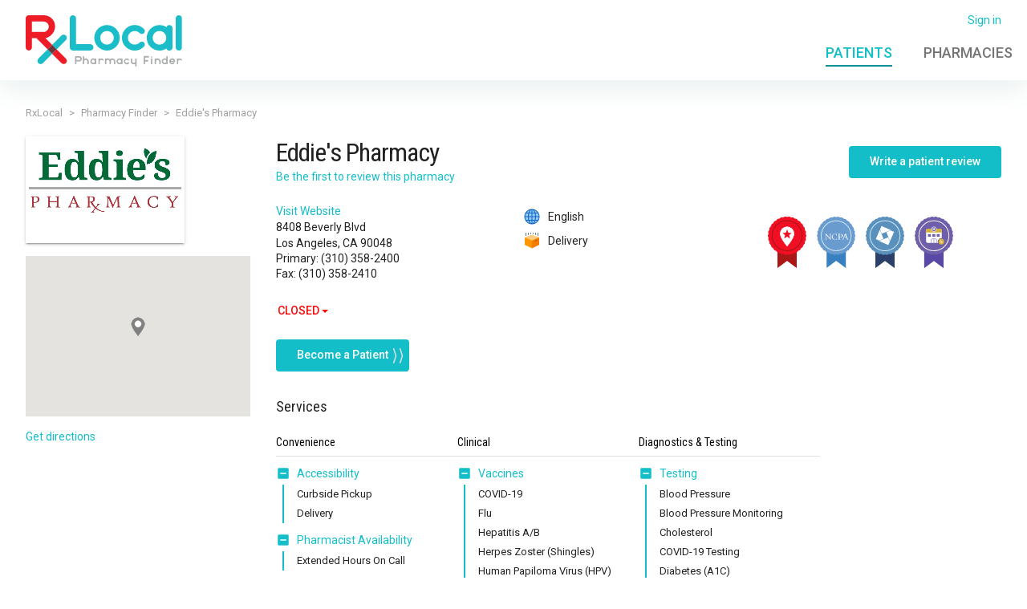

--- FILE ---
content_type: text/html; charset=utf-8
request_url: https://pharmacyfinder.rxlocal.com/pharmacyFinder/ca/los-angeles/eddies-pharmacy
body_size: 42253
content:
<!DOCTYPE html>
<html lang="en-US">
<head>
    <meta http-equiv="Content-Type" content="text/html; charset=utf-8" />
        <meta name="description" content="See hours, services, reviews and more for Eddie&#39;s Pharmacy located at 8408 Beverly Blvd, Los Angeles, CA 90048.">
    <meta name="viewport" content="width=device-width,initial-scale=1">
    <meta http-equiv="X-UA-Compatible" content="IE=edge,chrome=1"><script type="text/javascript">window.NREUM||(NREUM={});NREUM.info = {"beacon":"bam.nr-data.net","errorBeacon":"bam.nr-data.net","licenseKey":"NRJS-b64afc3e36c30d508b8","applicationID":"525367213","transactionName":"YVFUYhBVXkpXBkVdX1gbe2AhG2BRVxdcVVNPd1lYFkZfVVoAQxt8WVdXQgtbXn1TEVBdXA==","queueTime":0,"applicationTime":232,"agent":"","atts":""}</script><script type="text/javascript">(window.NREUM||(NREUM={})).init={privacy:{cookies_enabled:true},ajax:{deny_list:["bam.nr-data.net"]},feature_flags:["soft_nav"],distributed_tracing:{enabled:true}};(window.NREUM||(NREUM={})).loader_config={agentID:"601490515",accountID:"3975821",trustKey:"3975821",xpid:"Vw8AVF5RCRAFVlRRAQYFV1c=",licenseKey:"NRJS-b64afc3e36c30d508b8",applicationID:"525367213",browserID:"601490515"};;/*! For license information please see nr-loader-spa-1.308.0.min.js.LICENSE.txt */
(()=>{var e,t,r={384:(e,t,r)=>{"use strict";r.d(t,{NT:()=>a,US:()=>u,Zm:()=>o,bQ:()=>d,dV:()=>c,pV:()=>l});var n=r(6154),i=r(1863),s=r(1910);const a={beacon:"bam.nr-data.net",errorBeacon:"bam.nr-data.net"};function o(){return n.gm.NREUM||(n.gm.NREUM={}),void 0===n.gm.newrelic&&(n.gm.newrelic=n.gm.NREUM),n.gm.NREUM}function c(){let e=o();return e.o||(e.o={ST:n.gm.setTimeout,SI:n.gm.setImmediate||n.gm.setInterval,CT:n.gm.clearTimeout,XHR:n.gm.XMLHttpRequest,REQ:n.gm.Request,EV:n.gm.Event,PR:n.gm.Promise,MO:n.gm.MutationObserver,FETCH:n.gm.fetch,WS:n.gm.WebSocket},(0,s.i)(...Object.values(e.o))),e}function d(e,t){let r=o();r.initializedAgents??={},t.initializedAt={ms:(0,i.t)(),date:new Date},r.initializedAgents[e]=t}function u(e,t){o()[e]=t}function l(){return function(){let e=o();const t=e.info||{};e.info={beacon:a.beacon,errorBeacon:a.errorBeacon,...t}}(),function(){let e=o();const t=e.init||{};e.init={...t}}(),c(),function(){let e=o();const t=e.loader_config||{};e.loader_config={...t}}(),o()}},782:(e,t,r)=>{"use strict";r.d(t,{T:()=>n});const n=r(860).K7.pageViewTiming},860:(e,t,r)=>{"use strict";r.d(t,{$J:()=>u,K7:()=>c,P3:()=>d,XX:()=>i,Yy:()=>o,df:()=>s,qY:()=>n,v4:()=>a});const n="events",i="jserrors",s="browser/blobs",a="rum",o="browser/logs",c={ajax:"ajax",genericEvents:"generic_events",jserrors:i,logging:"logging",metrics:"metrics",pageAction:"page_action",pageViewEvent:"page_view_event",pageViewTiming:"page_view_timing",sessionReplay:"session_replay",sessionTrace:"session_trace",softNav:"soft_navigations",spa:"spa"},d={[c.pageViewEvent]:1,[c.pageViewTiming]:2,[c.metrics]:3,[c.jserrors]:4,[c.spa]:5,[c.ajax]:6,[c.sessionTrace]:7,[c.softNav]:8,[c.sessionReplay]:9,[c.logging]:10,[c.genericEvents]:11},u={[c.pageViewEvent]:a,[c.pageViewTiming]:n,[c.ajax]:n,[c.spa]:n,[c.softNav]:n,[c.metrics]:i,[c.jserrors]:i,[c.sessionTrace]:s,[c.sessionReplay]:s,[c.logging]:o,[c.genericEvents]:"ins"}},944:(e,t,r)=>{"use strict";r.d(t,{R:()=>i});var n=r(3241);function i(e,t){"function"==typeof console.debug&&(console.debug("New Relic Warning: https://github.com/newrelic/newrelic-browser-agent/blob/main/docs/warning-codes.md#".concat(e),t),(0,n.W)({agentIdentifier:null,drained:null,type:"data",name:"warn",feature:"warn",data:{code:e,secondary:t}}))}},993:(e,t,r)=>{"use strict";r.d(t,{A$:()=>s,ET:()=>a,TZ:()=>o,p_:()=>i});var n=r(860);const i={ERROR:"ERROR",WARN:"WARN",INFO:"INFO",DEBUG:"DEBUG",TRACE:"TRACE"},s={OFF:0,ERROR:1,WARN:2,INFO:3,DEBUG:4,TRACE:5},a="log",o=n.K7.logging},1541:(e,t,r)=>{"use strict";r.d(t,{U:()=>i,f:()=>n});const n={MFE:"MFE",BA:"BA"};function i(e,t){if(2!==t?.harvestEndpointVersion)return{};const r=t.agentRef.runtime.appMetadata.agents[0].entityGuid;return e?{"source.id":e.id,"source.name":e.name,"source.type":e.type,"parent.id":e.parent?.id||r,"parent.type":e.parent?.type||n.BA}:{"entity.guid":r,appId:t.agentRef.info.applicationID}}},1687:(e,t,r)=>{"use strict";r.d(t,{Ak:()=>d,Ze:()=>h,x3:()=>u});var n=r(3241),i=r(7836),s=r(3606),a=r(860),o=r(2646);const c={};function d(e,t){const r={staged:!1,priority:a.P3[t]||0};l(e),c[e].get(t)||c[e].set(t,r)}function u(e,t){e&&c[e]&&(c[e].get(t)&&c[e].delete(t),p(e,t,!1),c[e].size&&f(e))}function l(e){if(!e)throw new Error("agentIdentifier required");c[e]||(c[e]=new Map)}function h(e="",t="feature",r=!1){if(l(e),!e||!c[e].get(t)||r)return p(e,t);c[e].get(t).staged=!0,f(e)}function f(e){const t=Array.from(c[e]);t.every(([e,t])=>t.staged)&&(t.sort((e,t)=>e[1].priority-t[1].priority),t.forEach(([t])=>{c[e].delete(t),p(e,t)}))}function p(e,t,r=!0){const a=e?i.ee.get(e):i.ee,c=s.i.handlers;if(!a.aborted&&a.backlog&&c){if((0,n.W)({agentIdentifier:e,type:"lifecycle",name:"drain",feature:t}),r){const e=a.backlog[t],r=c[t];if(r){for(let t=0;e&&t<e.length;++t)g(e[t],r);Object.entries(r).forEach(([e,t])=>{Object.values(t||{}).forEach(t=>{t[0]?.on&&t[0]?.context()instanceof o.y&&t[0].on(e,t[1])})})}}a.isolatedBacklog||delete c[t],a.backlog[t]=null,a.emit("drain-"+t,[])}}function g(e,t){var r=e[1];Object.values(t[r]||{}).forEach(t=>{var r=e[0];if(t[0]===r){var n=t[1],i=e[3],s=e[2];n.apply(i,s)}})}},1738:(e,t,r)=>{"use strict";r.d(t,{U:()=>f,Y:()=>h});var n=r(3241),i=r(9908),s=r(1863),a=r(944),o=r(5701),c=r(3969),d=r(8362),u=r(860),l=r(4261);function h(e,t,r,s){const h=s||r;!h||h[e]&&h[e]!==d.d.prototype[e]||(h[e]=function(){(0,i.p)(c.xV,["API/"+e+"/called"],void 0,u.K7.metrics,r.ee),(0,n.W)({agentIdentifier:r.agentIdentifier,drained:!!o.B?.[r.agentIdentifier],type:"data",name:"api",feature:l.Pl+e,data:{}});try{return t.apply(this,arguments)}catch(e){(0,a.R)(23,e)}})}function f(e,t,r,n,a){const o=e.info;null===r?delete o.jsAttributes[t]:o.jsAttributes[t]=r,(a||null===r)&&(0,i.p)(l.Pl+n,[(0,s.t)(),t,r],void 0,"session",e.ee)}},1741:(e,t,r)=>{"use strict";r.d(t,{W:()=>s});var n=r(944),i=r(4261);class s{#e(e,...t){if(this[e]!==s.prototype[e])return this[e](...t);(0,n.R)(35,e)}addPageAction(e,t){return this.#e(i.hG,e,t)}register(e){return this.#e(i.eY,e)}recordCustomEvent(e,t){return this.#e(i.fF,e,t)}setPageViewName(e,t){return this.#e(i.Fw,e,t)}setCustomAttribute(e,t,r){return this.#e(i.cD,e,t,r)}noticeError(e,t){return this.#e(i.o5,e,t)}setUserId(e,t=!1){return this.#e(i.Dl,e,t)}setApplicationVersion(e){return this.#e(i.nb,e)}setErrorHandler(e){return this.#e(i.bt,e)}addRelease(e,t){return this.#e(i.k6,e,t)}log(e,t){return this.#e(i.$9,e,t)}start(){return this.#e(i.d3)}finished(e){return this.#e(i.BL,e)}recordReplay(){return this.#e(i.CH)}pauseReplay(){return this.#e(i.Tb)}addToTrace(e){return this.#e(i.U2,e)}setCurrentRouteName(e){return this.#e(i.PA,e)}interaction(e){return this.#e(i.dT,e)}wrapLogger(e,t,r){return this.#e(i.Wb,e,t,r)}measure(e,t){return this.#e(i.V1,e,t)}consent(e){return this.#e(i.Pv,e)}}},1863:(e,t,r)=>{"use strict";function n(){return Math.floor(performance.now())}r.d(t,{t:()=>n})},1910:(e,t,r)=>{"use strict";r.d(t,{i:()=>s});var n=r(944);const i=new Map;function s(...e){return e.every(e=>{if(i.has(e))return i.get(e);const t="function"==typeof e?e.toString():"",r=t.includes("[native code]"),s=t.includes("nrWrapper");return r||s||(0,n.R)(64,e?.name||t),i.set(e,r),r})}},2555:(e,t,r)=>{"use strict";r.d(t,{D:()=>o,f:()=>a});var n=r(384),i=r(8122);const s={beacon:n.NT.beacon,errorBeacon:n.NT.errorBeacon,licenseKey:void 0,applicationID:void 0,sa:void 0,queueTime:void 0,applicationTime:void 0,ttGuid:void 0,user:void 0,account:void 0,product:void 0,extra:void 0,jsAttributes:{},userAttributes:void 0,atts:void 0,transactionName:void 0,tNamePlain:void 0};function a(e){try{return!!e.licenseKey&&!!e.errorBeacon&&!!e.applicationID}catch(e){return!1}}const o=e=>(0,i.a)(e,s)},2614:(e,t,r)=>{"use strict";r.d(t,{BB:()=>a,H3:()=>n,g:()=>d,iL:()=>c,tS:()=>o,uh:()=>i,wk:()=>s});const n="NRBA",i="SESSION",s=144e5,a=18e5,o={STARTED:"session-started",PAUSE:"session-pause",RESET:"session-reset",RESUME:"session-resume",UPDATE:"session-update"},c={SAME_TAB:"same-tab",CROSS_TAB:"cross-tab"},d={OFF:0,FULL:1,ERROR:2}},2646:(e,t,r)=>{"use strict";r.d(t,{y:()=>n});class n{constructor(e){this.contextId=e}}},2843:(e,t,r)=>{"use strict";r.d(t,{G:()=>s,u:()=>i});var n=r(3878);function i(e,t=!1,r,i){(0,n.DD)("visibilitychange",function(){if(t)return void("hidden"===document.visibilityState&&e());e(document.visibilityState)},r,i)}function s(e,t,r){(0,n.sp)("pagehide",e,t,r)}},3241:(e,t,r)=>{"use strict";r.d(t,{W:()=>s});var n=r(6154);const i="newrelic";function s(e={}){try{n.gm.dispatchEvent(new CustomEvent(i,{detail:e}))}catch(e){}}},3304:(e,t,r)=>{"use strict";r.d(t,{A:()=>s});var n=r(7836);const i=()=>{const e=new WeakSet;return(t,r)=>{if("object"==typeof r&&null!==r){if(e.has(r))return;e.add(r)}return r}};function s(e){try{return JSON.stringify(e,i())??""}catch(e){try{n.ee.emit("internal-error",[e])}catch(e){}return""}}},3333:(e,t,r)=>{"use strict";r.d(t,{$v:()=>u,TZ:()=>n,Xh:()=>c,Zp:()=>i,kd:()=>d,mq:()=>o,nf:()=>a,qN:()=>s});const n=r(860).K7.genericEvents,i=["auxclick","click","copy","keydown","paste","scrollend"],s=["focus","blur"],a=4,o=1e3,c=2e3,d=["PageAction","UserAction","BrowserPerformance"],u={RESOURCES:"experimental.resources",REGISTER:"register"}},3434:(e,t,r)=>{"use strict";r.d(t,{Jt:()=>s,YM:()=>d});var n=r(7836),i=r(5607);const s="nr@original:".concat(i.W),a=50;var o=Object.prototype.hasOwnProperty,c=!1;function d(e,t){return e||(e=n.ee),r.inPlace=function(e,t,n,i,s){n||(n="");const a="-"===n.charAt(0);for(let o=0;o<t.length;o++){const c=t[o],d=e[c];l(d)||(e[c]=r(d,a?c+n:n,i,c,s))}},r.flag=s,r;function r(t,r,n,c,d){return l(t)?t:(r||(r=""),nrWrapper[s]=t,function(e,t,r){if(Object.defineProperty&&Object.keys)try{return Object.keys(e).forEach(function(r){Object.defineProperty(t,r,{get:function(){return e[r]},set:function(t){return e[r]=t,t}})}),t}catch(e){u([e],r)}for(var n in e)o.call(e,n)&&(t[n]=e[n])}(t,nrWrapper,e),nrWrapper);function nrWrapper(){var s,o,l,h;let f;try{o=this,s=[...arguments],l="function"==typeof n?n(s,o):n||{}}catch(t){u([t,"",[s,o,c],l],e)}i(r+"start",[s,o,c],l,d);const p=performance.now();let g;try{return h=t.apply(o,s),g=performance.now(),h}catch(e){throw g=performance.now(),i(r+"err",[s,o,e],l,d),f=e,f}finally{const e=g-p,t={start:p,end:g,duration:e,isLongTask:e>=a,methodName:c,thrownError:f};t.isLongTask&&i("long-task",[t,o],l,d),i(r+"end",[s,o,h],l,d)}}}function i(r,n,i,s){if(!c||t){var a=c;c=!0;try{e.emit(r,n,i,t,s)}catch(t){u([t,r,n,i],e)}c=a}}}function u(e,t){t||(t=n.ee);try{t.emit("internal-error",e)}catch(e){}}function l(e){return!(e&&"function"==typeof e&&e.apply&&!e[s])}},3606:(e,t,r)=>{"use strict";r.d(t,{i:()=>s});var n=r(9908);s.on=a;var i=s.handlers={};function s(e,t,r,s){a(s||n.d,i,e,t,r)}function a(e,t,r,i,s){s||(s="feature"),e||(e=n.d);var a=t[s]=t[s]||{};(a[r]=a[r]||[]).push([e,i])}},3738:(e,t,r)=>{"use strict";r.d(t,{He:()=>i,Kp:()=>o,Lc:()=>d,Rz:()=>u,TZ:()=>n,bD:()=>s,d3:()=>a,jx:()=>l,sl:()=>h,uP:()=>c});const n=r(860).K7.sessionTrace,i="bstResource",s="resource",a="-start",o="-end",c="fn"+a,d="fn"+o,u="pushState",l=1e3,h=3e4},3785:(e,t,r)=>{"use strict";r.d(t,{R:()=>c,b:()=>d});var n=r(9908),i=r(1863),s=r(860),a=r(3969),o=r(993);function c(e,t,r={},c=o.p_.INFO,d=!0,u,l=(0,i.t)()){(0,n.p)(a.xV,["API/logging/".concat(c.toLowerCase(),"/called")],void 0,s.K7.metrics,e),(0,n.p)(o.ET,[l,t,r,c,d,u],void 0,s.K7.logging,e)}function d(e){return"string"==typeof e&&Object.values(o.p_).some(t=>t===e.toUpperCase().trim())}},3878:(e,t,r)=>{"use strict";function n(e,t){return{capture:e,passive:!1,signal:t}}function i(e,t,r=!1,i){window.addEventListener(e,t,n(r,i))}function s(e,t,r=!1,i){document.addEventListener(e,t,n(r,i))}r.d(t,{DD:()=>s,jT:()=>n,sp:()=>i})},3962:(e,t,r)=>{"use strict";r.d(t,{AM:()=>a,O2:()=>l,OV:()=>s,Qu:()=>h,TZ:()=>c,ih:()=>f,pP:()=>o,t1:()=>u,tC:()=>i,wD:()=>d});var n=r(860);const i=["click","keydown","submit"],s="popstate",a="api",o="initialPageLoad",c=n.K7.softNav,d=5e3,u=500,l={INITIAL_PAGE_LOAD:"",ROUTE_CHANGE:1,UNSPECIFIED:2},h={INTERACTION:1,AJAX:2,CUSTOM_END:3,CUSTOM_TRACER:4},f={IP:"in progress",PF:"pending finish",FIN:"finished",CAN:"cancelled"}},3969:(e,t,r)=>{"use strict";r.d(t,{TZ:()=>n,XG:()=>o,rs:()=>i,xV:()=>a,z_:()=>s});const n=r(860).K7.metrics,i="sm",s="cm",a="storeSupportabilityMetrics",o="storeEventMetrics"},4234:(e,t,r)=>{"use strict";r.d(t,{W:()=>s});var n=r(7836),i=r(1687);class s{constructor(e,t){this.agentIdentifier=e,this.ee=n.ee.get(e),this.featureName=t,this.blocked=!1}deregisterDrain(){(0,i.x3)(this.agentIdentifier,this.featureName)}}},4261:(e,t,r)=>{"use strict";r.d(t,{$9:()=>u,BL:()=>c,CH:()=>p,Dl:()=>R,Fw:()=>w,PA:()=>v,Pl:()=>n,Pv:()=>A,Tb:()=>h,U2:()=>a,V1:()=>E,Wb:()=>T,bt:()=>y,cD:()=>b,d3:()=>x,dT:()=>d,eY:()=>g,fF:()=>f,hG:()=>s,hw:()=>i,k6:()=>o,nb:()=>m,o5:()=>l});const n="api-",i=n+"ixn-",s="addPageAction",a="addToTrace",o="addRelease",c="finished",d="interaction",u="log",l="noticeError",h="pauseReplay",f="recordCustomEvent",p="recordReplay",g="register",m="setApplicationVersion",v="setCurrentRouteName",b="setCustomAttribute",y="setErrorHandler",w="setPageViewName",R="setUserId",x="start",T="wrapLogger",E="measure",A="consent"},5205:(e,t,r)=>{"use strict";r.d(t,{j:()=>S});var n=r(384),i=r(1741);var s=r(2555),a=r(3333);const o=e=>{if(!e||"string"!=typeof e)return!1;try{document.createDocumentFragment().querySelector(e)}catch{return!1}return!0};var c=r(2614),d=r(944),u=r(8122);const l="[data-nr-mask]",h=e=>(0,u.a)(e,(()=>{const e={feature_flags:[],experimental:{allow_registered_children:!1,resources:!1},mask_selector:"*",block_selector:"[data-nr-block]",mask_input_options:{color:!1,date:!1,"datetime-local":!1,email:!1,month:!1,number:!1,range:!1,search:!1,tel:!1,text:!1,time:!1,url:!1,week:!1,textarea:!1,select:!1,password:!0}};return{ajax:{deny_list:void 0,block_internal:!0,enabled:!0,autoStart:!0},api:{get allow_registered_children(){return e.feature_flags.includes(a.$v.REGISTER)||e.experimental.allow_registered_children},set allow_registered_children(t){e.experimental.allow_registered_children=t},duplicate_registered_data:!1},browser_consent_mode:{enabled:!1},distributed_tracing:{enabled:void 0,exclude_newrelic_header:void 0,cors_use_newrelic_header:void 0,cors_use_tracecontext_headers:void 0,allowed_origins:void 0},get feature_flags(){return e.feature_flags},set feature_flags(t){e.feature_flags=t},generic_events:{enabled:!0,autoStart:!0},harvest:{interval:30},jserrors:{enabled:!0,autoStart:!0},logging:{enabled:!0,autoStart:!0},metrics:{enabled:!0,autoStart:!0},obfuscate:void 0,page_action:{enabled:!0},page_view_event:{enabled:!0,autoStart:!0},page_view_timing:{enabled:!0,autoStart:!0},performance:{capture_marks:!1,capture_measures:!1,capture_detail:!0,resources:{get enabled(){return e.feature_flags.includes(a.$v.RESOURCES)||e.experimental.resources},set enabled(t){e.experimental.resources=t},asset_types:[],first_party_domains:[],ignore_newrelic:!0}},privacy:{cookies_enabled:!0},proxy:{assets:void 0,beacon:void 0},session:{expiresMs:c.wk,inactiveMs:c.BB},session_replay:{autoStart:!0,enabled:!1,preload:!1,sampling_rate:10,error_sampling_rate:100,collect_fonts:!1,inline_images:!1,fix_stylesheets:!0,mask_all_inputs:!0,get mask_text_selector(){return e.mask_selector},set mask_text_selector(t){o(t)?e.mask_selector="".concat(t,",").concat(l):""===t||null===t?e.mask_selector=l:(0,d.R)(5,t)},get block_class(){return"nr-block"},get ignore_class(){return"nr-ignore"},get mask_text_class(){return"nr-mask"},get block_selector(){return e.block_selector},set block_selector(t){o(t)?e.block_selector+=",".concat(t):""!==t&&(0,d.R)(6,t)},get mask_input_options(){return e.mask_input_options},set mask_input_options(t){t&&"object"==typeof t?e.mask_input_options={...t,password:!0}:(0,d.R)(7,t)}},session_trace:{enabled:!0,autoStart:!0},soft_navigations:{enabled:!0,autoStart:!0},spa:{enabled:!0,autoStart:!0},ssl:void 0,user_actions:{enabled:!0,elementAttributes:["id","className","tagName","type"]}}})());var f=r(6154),p=r(9324);let g=0;const m={buildEnv:p.F3,distMethod:p.Xs,version:p.xv,originTime:f.WN},v={consented:!1},b={appMetadata:{},get consented(){return this.session?.state?.consent||v.consented},set consented(e){v.consented=e},customTransaction:void 0,denyList:void 0,disabled:!1,harvester:void 0,isolatedBacklog:!1,isRecording:!1,loaderType:void 0,maxBytes:3e4,obfuscator:void 0,onerror:void 0,ptid:void 0,releaseIds:{},session:void 0,timeKeeper:void 0,registeredEntities:[],jsAttributesMetadata:{bytes:0},get harvestCount(){return++g}},y=e=>{const t=(0,u.a)(e,b),r=Object.keys(m).reduce((e,t)=>(e[t]={value:m[t],writable:!1,configurable:!0,enumerable:!0},e),{});return Object.defineProperties(t,r)};var w=r(5701);const R=e=>{const t=e.startsWith("http");e+="/",r.p=t?e:"https://"+e};var x=r(7836),T=r(3241);const E={accountID:void 0,trustKey:void 0,agentID:void 0,licenseKey:void 0,applicationID:void 0,xpid:void 0},A=e=>(0,u.a)(e,E),_=new Set;function S(e,t={},r,a){let{init:o,info:c,loader_config:d,runtime:u={},exposed:l=!0}=t;if(!c){const e=(0,n.pV)();o=e.init,c=e.info,d=e.loader_config}e.init=h(o||{}),e.loader_config=A(d||{}),c.jsAttributes??={},f.bv&&(c.jsAttributes.isWorker=!0),e.info=(0,s.D)(c);const p=e.init,g=[c.beacon,c.errorBeacon];_.has(e.agentIdentifier)||(p.proxy.assets&&(R(p.proxy.assets),g.push(p.proxy.assets)),p.proxy.beacon&&g.push(p.proxy.beacon),e.beacons=[...g],function(e){const t=(0,n.pV)();Object.getOwnPropertyNames(i.W.prototype).forEach(r=>{const n=i.W.prototype[r];if("function"!=typeof n||"constructor"===n)return;let s=t[r];e[r]&&!1!==e.exposed&&"micro-agent"!==e.runtime?.loaderType&&(t[r]=(...t)=>{const n=e[r](...t);return s?s(...t):n})})}(e),(0,n.US)("activatedFeatures",w.B)),u.denyList=[...p.ajax.deny_list||[],...p.ajax.block_internal?g:[]],u.ptid=e.agentIdentifier,u.loaderType=r,e.runtime=y(u),_.has(e.agentIdentifier)||(e.ee=x.ee.get(e.agentIdentifier),e.exposed=l,(0,T.W)({agentIdentifier:e.agentIdentifier,drained:!!w.B?.[e.agentIdentifier],type:"lifecycle",name:"initialize",feature:void 0,data:e.config})),_.add(e.agentIdentifier)}},5270:(e,t,r)=>{"use strict";r.d(t,{Aw:()=>a,SR:()=>s,rF:()=>o});var n=r(384),i=r(7767);function s(e){return!!(0,n.dV)().o.MO&&(0,i.V)(e)&&!0===e?.session_trace.enabled}function a(e){return!0===e?.session_replay.preload&&s(e)}function o(e,t){try{if("string"==typeof t?.type){if("password"===t.type.toLowerCase())return"*".repeat(e?.length||0);if(void 0!==t?.dataset?.nrUnmask||t?.classList?.contains("nr-unmask"))return e}}catch(e){}return"string"==typeof e?e.replace(/[\S]/g,"*"):"*".repeat(e?.length||0)}},5289:(e,t,r)=>{"use strict";r.d(t,{GG:()=>a,Qr:()=>c,sB:()=>o});var n=r(3878),i=r(6389);function s(){return"undefined"==typeof document||"complete"===document.readyState}function a(e,t){if(s())return e();const r=(0,i.J)(e),a=setInterval(()=>{s()&&(clearInterval(a),r())},500);(0,n.sp)("load",r,t)}function o(e){if(s())return e();(0,n.DD)("DOMContentLoaded",e)}function c(e){if(s())return e();(0,n.sp)("popstate",e)}},5607:(e,t,r)=>{"use strict";r.d(t,{W:()=>n});const n=(0,r(9566).bz)()},5701:(e,t,r)=>{"use strict";r.d(t,{B:()=>s,t:()=>a});var n=r(3241);const i=new Set,s={};function a(e,t){const r=t.agentIdentifier;s[r]??={},e&&"object"==typeof e&&(i.has(r)||(t.ee.emit("rumresp",[e]),s[r]=e,i.add(r),(0,n.W)({agentIdentifier:r,loaded:!0,drained:!0,type:"lifecycle",name:"load",feature:void 0,data:e})))}},6154:(e,t,r)=>{"use strict";r.d(t,{OF:()=>d,RI:()=>i,WN:()=>h,bv:()=>s,eN:()=>f,gm:()=>a,lR:()=>l,m:()=>c,mw:()=>o,sb:()=>u});var n=r(1863);const i="undefined"!=typeof window&&!!window.document,s="undefined"!=typeof WorkerGlobalScope&&("undefined"!=typeof self&&self instanceof WorkerGlobalScope&&self.navigator instanceof WorkerNavigator||"undefined"!=typeof globalThis&&globalThis instanceof WorkerGlobalScope&&globalThis.navigator instanceof WorkerNavigator),a=i?window:"undefined"!=typeof WorkerGlobalScope&&("undefined"!=typeof self&&self instanceof WorkerGlobalScope&&self||"undefined"!=typeof globalThis&&globalThis instanceof WorkerGlobalScope&&globalThis),o=Boolean("hidden"===a?.document?.visibilityState),c=""+a?.location,d=/iPad|iPhone|iPod/.test(a.navigator?.userAgent),u=d&&"undefined"==typeof SharedWorker,l=(()=>{const e=a.navigator?.userAgent?.match(/Firefox[/\s](\d+\.\d+)/);return Array.isArray(e)&&e.length>=2?+e[1]:0})(),h=Date.now()-(0,n.t)(),f=()=>"undefined"!=typeof PerformanceNavigationTiming&&a?.performance?.getEntriesByType("navigation")?.[0]?.responseStart},6344:(e,t,r)=>{"use strict";r.d(t,{BB:()=>u,Qb:()=>l,TZ:()=>i,Ug:()=>a,Vh:()=>s,_s:()=>o,bc:()=>d,yP:()=>c});var n=r(2614);const i=r(860).K7.sessionReplay,s="errorDuringReplay",a=.12,o={DomContentLoaded:0,Load:1,FullSnapshot:2,IncrementalSnapshot:3,Meta:4,Custom:5},c={[n.g.ERROR]:15e3,[n.g.FULL]:3e5,[n.g.OFF]:0},d={RESET:{message:"Session was reset",sm:"Reset"},IMPORT:{message:"Recorder failed to import",sm:"Import"},TOO_MANY:{message:"429: Too Many Requests",sm:"Too-Many"},TOO_BIG:{message:"Payload was too large",sm:"Too-Big"},CROSS_TAB:{message:"Session Entity was set to OFF on another tab",sm:"Cross-Tab"},ENTITLEMENTS:{message:"Session Replay is not allowed and will not be started",sm:"Entitlement"}},u=5e3,l={API:"api",RESUME:"resume",SWITCH_TO_FULL:"switchToFull",INITIALIZE:"initialize",PRELOAD:"preload"}},6389:(e,t,r)=>{"use strict";function n(e,t=500,r={}){const n=r?.leading||!1;let i;return(...r)=>{n&&void 0===i&&(e.apply(this,r),i=setTimeout(()=>{i=clearTimeout(i)},t)),n||(clearTimeout(i),i=setTimeout(()=>{e.apply(this,r)},t))}}function i(e){let t=!1;return(...r)=>{t||(t=!0,e.apply(this,r))}}r.d(t,{J:()=>i,s:()=>n})},6630:(e,t,r)=>{"use strict";r.d(t,{T:()=>n});const n=r(860).K7.pageViewEvent},6774:(e,t,r)=>{"use strict";r.d(t,{T:()=>n});const n=r(860).K7.jserrors},7295:(e,t,r)=>{"use strict";r.d(t,{Xv:()=>a,gX:()=>i,iW:()=>s});var n=[];function i(e){if(!e||s(e))return!1;if(0===n.length)return!0;if("*"===n[0].hostname)return!1;for(var t=0;t<n.length;t++){var r=n[t];if(r.hostname.test(e.hostname)&&r.pathname.test(e.pathname))return!1}return!0}function s(e){return void 0===e.hostname}function a(e){if(n=[],e&&e.length)for(var t=0;t<e.length;t++){let r=e[t];if(!r)continue;if("*"===r)return void(n=[{hostname:"*"}]);0===r.indexOf("http://")?r=r.substring(7):0===r.indexOf("https://")&&(r=r.substring(8));const i=r.indexOf("/");let s,a;i>0?(s=r.substring(0,i),a=r.substring(i)):(s=r,a="*");let[c]=s.split(":");n.push({hostname:o(c),pathname:o(a,!0)})}}function o(e,t=!1){const r=e.replace(/[.+?^${}()|[\]\\]/g,e=>"\\"+e).replace(/\*/g,".*?");return new RegExp((t?"^":"")+r+"$")}},7485:(e,t,r)=>{"use strict";r.d(t,{D:()=>i});var n=r(6154);function i(e){if(0===(e||"").indexOf("data:"))return{protocol:"data"};try{const t=new URL(e,location.href),r={port:t.port,hostname:t.hostname,pathname:t.pathname,search:t.search,protocol:t.protocol.slice(0,t.protocol.indexOf(":")),sameOrigin:t.protocol===n.gm?.location?.protocol&&t.host===n.gm?.location?.host};return r.port&&""!==r.port||("http:"===t.protocol&&(r.port="80"),"https:"===t.protocol&&(r.port="443")),r.pathname&&""!==r.pathname?r.pathname.startsWith("/")||(r.pathname="/".concat(r.pathname)):r.pathname="/",r}catch(e){return{}}}},7699:(e,t,r)=>{"use strict";r.d(t,{It:()=>s,KC:()=>o,No:()=>i,qh:()=>a});var n=r(860);const i=16e3,s=1e6,a="SESSION_ERROR",o={[n.K7.logging]:!0,[n.K7.genericEvents]:!1,[n.K7.jserrors]:!1,[n.K7.ajax]:!1}},7767:(e,t,r)=>{"use strict";r.d(t,{V:()=>i});var n=r(6154);const i=e=>n.RI&&!0===e?.privacy.cookies_enabled},7836:(e,t,r)=>{"use strict";r.d(t,{P:()=>o,ee:()=>c});var n=r(384),i=r(8990),s=r(2646),a=r(5607);const o="nr@context:".concat(a.W),c=function e(t,r){var n={},a={},u={},l=!1;try{l=16===r.length&&d.initializedAgents?.[r]?.runtime.isolatedBacklog}catch(e){}var h={on:p,addEventListener:p,removeEventListener:function(e,t){var r=n[e];if(!r)return;for(var i=0;i<r.length;i++)r[i]===t&&r.splice(i,1)},emit:function(e,r,n,i,s){!1!==s&&(s=!0);if(c.aborted&&!i)return;t&&s&&t.emit(e,r,n);var o=f(n);g(e).forEach(e=>{e.apply(o,r)});var d=v()[a[e]];d&&d.push([h,e,r,o]);return o},get:m,listeners:g,context:f,buffer:function(e,t){const r=v();if(t=t||"feature",h.aborted)return;Object.entries(e||{}).forEach(([e,n])=>{a[n]=t,t in r||(r[t]=[])})},abort:function(){h._aborted=!0,Object.keys(h.backlog).forEach(e=>{delete h.backlog[e]})},isBuffering:function(e){return!!v()[a[e]]},debugId:r,backlog:l?{}:t&&"object"==typeof t.backlog?t.backlog:{},isolatedBacklog:l};return Object.defineProperty(h,"aborted",{get:()=>{let e=h._aborted||!1;return e||(t&&(e=t.aborted),e)}}),h;function f(e){return e&&e instanceof s.y?e:e?(0,i.I)(e,o,()=>new s.y(o)):new s.y(o)}function p(e,t){n[e]=g(e).concat(t)}function g(e){return n[e]||[]}function m(t){return u[t]=u[t]||e(h,t)}function v(){return h.backlog}}(void 0,"globalEE"),d=(0,n.Zm)();d.ee||(d.ee=c)},8122:(e,t,r)=>{"use strict";r.d(t,{a:()=>i});var n=r(944);function i(e,t){try{if(!e||"object"!=typeof e)return(0,n.R)(3);if(!t||"object"!=typeof t)return(0,n.R)(4);const r=Object.create(Object.getPrototypeOf(t),Object.getOwnPropertyDescriptors(t)),s=0===Object.keys(r).length?e:r;for(let a in s)if(void 0!==e[a])try{if(null===e[a]){r[a]=null;continue}Array.isArray(e[a])&&Array.isArray(t[a])?r[a]=Array.from(new Set([...e[a],...t[a]])):"object"==typeof e[a]&&"object"==typeof t[a]?r[a]=i(e[a],t[a]):r[a]=e[a]}catch(e){r[a]||(0,n.R)(1,e)}return r}catch(e){(0,n.R)(2,e)}}},8139:(e,t,r)=>{"use strict";r.d(t,{u:()=>h});var n=r(7836),i=r(3434),s=r(8990),a=r(6154);const o={},c=a.gm.XMLHttpRequest,d="addEventListener",u="removeEventListener",l="nr@wrapped:".concat(n.P);function h(e){var t=function(e){return(e||n.ee).get("events")}(e);if(o[t.debugId]++)return t;o[t.debugId]=1;var r=(0,i.YM)(t,!0);function h(e){r.inPlace(e,[d,u],"-",p)}function p(e,t){return e[1]}return"getPrototypeOf"in Object&&(a.RI&&f(document,h),c&&f(c.prototype,h),f(a.gm,h)),t.on(d+"-start",function(e,t){var n=e[1];if(null!==n&&("function"==typeof n||"object"==typeof n)&&"newrelic"!==e[0]){var i=(0,s.I)(n,l,function(){var e={object:function(){if("function"!=typeof n.handleEvent)return;return n.handleEvent.apply(n,arguments)},function:n}[typeof n];return e?r(e,"fn-",null,e.name||"anonymous"):n});this.wrapped=e[1]=i}}),t.on(u+"-start",function(e){e[1]=this.wrapped||e[1]}),t}function f(e,t,...r){let n=e;for(;"object"==typeof n&&!Object.prototype.hasOwnProperty.call(n,d);)n=Object.getPrototypeOf(n);n&&t(n,...r)}},8362:(e,t,r)=>{"use strict";r.d(t,{d:()=>s});var n=r(9566),i=r(1741);class s extends i.W{agentIdentifier=(0,n.LA)(16)}},8374:(e,t,r)=>{r.nc=(()=>{try{return document?.currentScript?.nonce}catch(e){}return""})()},8990:(e,t,r)=>{"use strict";r.d(t,{I:()=>i});var n=Object.prototype.hasOwnProperty;function i(e,t,r){if(n.call(e,t))return e[t];var i=r();if(Object.defineProperty&&Object.keys)try{return Object.defineProperty(e,t,{value:i,writable:!0,enumerable:!1}),i}catch(e){}return e[t]=i,i}},9119:(e,t,r)=>{"use strict";r.d(t,{L:()=>s});var n=/([^?#]*)[^#]*(#[^?]*|$).*/,i=/([^?#]*)().*/;function s(e,t){return e?e.replace(t?n:i,"$1$2"):e}},9300:(e,t,r)=>{"use strict";r.d(t,{T:()=>n});const n=r(860).K7.ajax},9324:(e,t,r)=>{"use strict";r.d(t,{AJ:()=>a,F3:()=>i,Xs:()=>s,Yq:()=>o,xv:()=>n});const n="1.308.0",i="PROD",s="CDN",a="@newrelic/rrweb",o="1.0.1"},9566:(e,t,r)=>{"use strict";r.d(t,{LA:()=>o,ZF:()=>c,bz:()=>a,el:()=>d});var n=r(6154);const i="xxxxxxxx-xxxx-4xxx-yxxx-xxxxxxxxxxxx";function s(e,t){return e?15&e[t]:16*Math.random()|0}function a(){const e=n.gm?.crypto||n.gm?.msCrypto;let t,r=0;return e&&e.getRandomValues&&(t=e.getRandomValues(new Uint8Array(30))),i.split("").map(e=>"x"===e?s(t,r++).toString(16):"y"===e?(3&s()|8).toString(16):e).join("")}function o(e){const t=n.gm?.crypto||n.gm?.msCrypto;let r,i=0;t&&t.getRandomValues&&(r=t.getRandomValues(new Uint8Array(e)));const a=[];for(var o=0;o<e;o++)a.push(s(r,i++).toString(16));return a.join("")}function c(){return o(16)}function d(){return o(32)}},9908:(e,t,r)=>{"use strict";r.d(t,{d:()=>n,p:()=>i});var n=r(7836).ee.get("handle");function i(e,t,r,i,s){s?(s.buffer([e],i),s.emit(e,t,r)):(n.buffer([e],i),n.emit(e,t,r))}}},n={};function i(e){var t=n[e];if(void 0!==t)return t.exports;var s=n[e]={exports:{}};return r[e](s,s.exports,i),s.exports}i.m=r,i.d=(e,t)=>{for(var r in t)i.o(t,r)&&!i.o(e,r)&&Object.defineProperty(e,r,{enumerable:!0,get:t[r]})},i.f={},i.e=e=>Promise.all(Object.keys(i.f).reduce((t,r)=>(i.f[r](e,t),t),[])),i.u=e=>({212:"nr-spa-compressor",249:"nr-spa-recorder",478:"nr-spa"}[e]+"-1.308.0.min.js"),i.o=(e,t)=>Object.prototype.hasOwnProperty.call(e,t),e={},t="NRBA-1.308.0.PROD:",i.l=(r,n,s,a)=>{if(e[r])e[r].push(n);else{var o,c;if(void 0!==s)for(var d=document.getElementsByTagName("script"),u=0;u<d.length;u++){var l=d[u];if(l.getAttribute("src")==r||l.getAttribute("data-webpack")==t+s){o=l;break}}if(!o){c=!0;var h={478:"sha512-RSfSVnmHk59T/uIPbdSE0LPeqcEdF4/+XhfJdBuccH5rYMOEZDhFdtnh6X6nJk7hGpzHd9Ujhsy7lZEz/ORYCQ==",249:"sha512-ehJXhmntm85NSqW4MkhfQqmeKFulra3klDyY0OPDUE+sQ3GokHlPh1pmAzuNy//3j4ac6lzIbmXLvGQBMYmrkg==",212:"sha512-B9h4CR46ndKRgMBcK+j67uSR2RCnJfGefU+A7FrgR/k42ovXy5x/MAVFiSvFxuVeEk/pNLgvYGMp1cBSK/G6Fg=="};(o=document.createElement("script")).charset="utf-8",i.nc&&o.setAttribute("nonce",i.nc),o.setAttribute("data-webpack",t+s),o.src=r,0!==o.src.indexOf(window.location.origin+"/")&&(o.crossOrigin="anonymous"),h[a]&&(o.integrity=h[a])}e[r]=[n];var f=(t,n)=>{o.onerror=o.onload=null,clearTimeout(p);var i=e[r];if(delete e[r],o.parentNode&&o.parentNode.removeChild(o),i&&i.forEach(e=>e(n)),t)return t(n)},p=setTimeout(f.bind(null,void 0,{type:"timeout",target:o}),12e4);o.onerror=f.bind(null,o.onerror),o.onload=f.bind(null,o.onload),c&&document.head.appendChild(o)}},i.r=e=>{"undefined"!=typeof Symbol&&Symbol.toStringTag&&Object.defineProperty(e,Symbol.toStringTag,{value:"Module"}),Object.defineProperty(e,"__esModule",{value:!0})},i.p="https://js-agent.newrelic.com/",(()=>{var e={38:0,788:0};i.f.j=(t,r)=>{var n=i.o(e,t)?e[t]:void 0;if(0!==n)if(n)r.push(n[2]);else{var s=new Promise((r,i)=>n=e[t]=[r,i]);r.push(n[2]=s);var a=i.p+i.u(t),o=new Error;i.l(a,r=>{if(i.o(e,t)&&(0!==(n=e[t])&&(e[t]=void 0),n)){var s=r&&("load"===r.type?"missing":r.type),a=r&&r.target&&r.target.src;o.message="Loading chunk "+t+" failed: ("+s+": "+a+")",o.name="ChunkLoadError",o.type=s,o.request=a,n[1](o)}},"chunk-"+t,t)}};var t=(t,r)=>{var n,s,[a,o,c]=r,d=0;if(a.some(t=>0!==e[t])){for(n in o)i.o(o,n)&&(i.m[n]=o[n]);if(c)c(i)}for(t&&t(r);d<a.length;d++)s=a[d],i.o(e,s)&&e[s]&&e[s][0](),e[s]=0},r=self["webpackChunk:NRBA-1.308.0.PROD"]=self["webpackChunk:NRBA-1.308.0.PROD"]||[];r.forEach(t.bind(null,0)),r.push=t.bind(null,r.push.bind(r))})(),(()=>{"use strict";i(8374);var e=i(8362),t=i(860);const r=Object.values(t.K7);var n=i(5205);var s=i(9908),a=i(1863),o=i(4261),c=i(1738);var d=i(1687),u=i(4234),l=i(5289),h=i(6154),f=i(944),p=i(5270),g=i(7767),m=i(6389),v=i(7699);class b extends u.W{constructor(e,t){super(e.agentIdentifier,t),this.agentRef=e,this.abortHandler=void 0,this.featAggregate=void 0,this.loadedSuccessfully=void 0,this.onAggregateImported=new Promise(e=>{this.loadedSuccessfully=e}),this.deferred=Promise.resolve(),!1===e.init[this.featureName].autoStart?this.deferred=new Promise((t,r)=>{this.ee.on("manual-start-all",(0,m.J)(()=>{(0,d.Ak)(e.agentIdentifier,this.featureName),t()}))}):(0,d.Ak)(e.agentIdentifier,t)}importAggregator(e,t,r={}){if(this.featAggregate)return;const n=async()=>{let n;await this.deferred;try{if((0,g.V)(e.init)){const{setupAgentSession:t}=await i.e(478).then(i.bind(i,8766));n=t(e)}}catch(e){(0,f.R)(20,e),this.ee.emit("internal-error",[e]),(0,s.p)(v.qh,[e],void 0,this.featureName,this.ee)}try{if(!this.#t(this.featureName,n,e.init))return(0,d.Ze)(this.agentIdentifier,this.featureName),void this.loadedSuccessfully(!1);const{Aggregate:i}=await t();this.featAggregate=new i(e,r),e.runtime.harvester.initializedAggregates.push(this.featAggregate),this.loadedSuccessfully(!0)}catch(e){(0,f.R)(34,e),this.abortHandler?.(),(0,d.Ze)(this.agentIdentifier,this.featureName,!0),this.loadedSuccessfully(!1),this.ee&&this.ee.abort()}};h.RI?(0,l.GG)(()=>n(),!0):n()}#t(e,r,n){if(this.blocked)return!1;switch(e){case t.K7.sessionReplay:return(0,p.SR)(n)&&!!r;case t.K7.sessionTrace:return!!r;default:return!0}}}var y=i(6630),w=i(2614),R=i(3241);class x extends b{static featureName=y.T;constructor(e){var t;super(e,y.T),this.setupInspectionEvents(e.agentIdentifier),t=e,(0,c.Y)(o.Fw,function(e,r){"string"==typeof e&&("/"!==e.charAt(0)&&(e="/"+e),t.runtime.customTransaction=(r||"http://custom.transaction")+e,(0,s.p)(o.Pl+o.Fw,[(0,a.t)()],void 0,void 0,t.ee))},t),this.importAggregator(e,()=>i.e(478).then(i.bind(i,2467)))}setupInspectionEvents(e){const t=(t,r)=>{t&&(0,R.W)({agentIdentifier:e,timeStamp:t.timeStamp,loaded:"complete"===t.target.readyState,type:"window",name:r,data:t.target.location+""})};(0,l.sB)(e=>{t(e,"DOMContentLoaded")}),(0,l.GG)(e=>{t(e,"load")}),(0,l.Qr)(e=>{t(e,"navigate")}),this.ee.on(w.tS.UPDATE,(t,r)=>{(0,R.W)({agentIdentifier:e,type:"lifecycle",name:"session",data:r})})}}var T=i(384);class E extends e.d{constructor(e){var t;(super(),h.gm)?(this.features={},(0,T.bQ)(this.agentIdentifier,this),this.desiredFeatures=new Set(e.features||[]),this.desiredFeatures.add(x),(0,n.j)(this,e,e.loaderType||"agent"),t=this,(0,c.Y)(o.cD,function(e,r,n=!1){if("string"==typeof e){if(["string","number","boolean"].includes(typeof r)||null===r)return(0,c.U)(t,e,r,o.cD,n);(0,f.R)(40,typeof r)}else(0,f.R)(39,typeof e)},t),function(e){(0,c.Y)(o.Dl,function(t,r=!1){if("string"!=typeof t&&null!==t)return void(0,f.R)(41,typeof t);const n=e.info.jsAttributes["enduser.id"];r&&null!=n&&n!==t?(0,s.p)(o.Pl+"setUserIdAndResetSession",[t],void 0,"session",e.ee):(0,c.U)(e,"enduser.id",t,o.Dl,!0)},e)}(this),function(e){(0,c.Y)(o.nb,function(t){if("string"==typeof t||null===t)return(0,c.U)(e,"application.version",t,o.nb,!1);(0,f.R)(42,typeof t)},e)}(this),function(e){(0,c.Y)(o.d3,function(){e.ee.emit("manual-start-all")},e)}(this),function(e){(0,c.Y)(o.Pv,function(t=!0){if("boolean"==typeof t){if((0,s.p)(o.Pl+o.Pv,[t],void 0,"session",e.ee),e.runtime.consented=t,t){const t=e.features.page_view_event;t.onAggregateImported.then(e=>{const r=t.featAggregate;e&&!r.sentRum&&r.sendRum()})}}else(0,f.R)(65,typeof t)},e)}(this),this.run()):(0,f.R)(21)}get config(){return{info:this.info,init:this.init,loader_config:this.loader_config,runtime:this.runtime}}get api(){return this}run(){try{const e=function(e){const t={};return r.forEach(r=>{t[r]=!!e[r]?.enabled}),t}(this.init),n=[...this.desiredFeatures];n.sort((e,r)=>t.P3[e.featureName]-t.P3[r.featureName]),n.forEach(r=>{if(!e[r.featureName]&&r.featureName!==t.K7.pageViewEvent)return;if(r.featureName===t.K7.spa)return void(0,f.R)(67);const n=function(e){switch(e){case t.K7.ajax:return[t.K7.jserrors];case t.K7.sessionTrace:return[t.K7.ajax,t.K7.pageViewEvent];case t.K7.sessionReplay:return[t.K7.sessionTrace];case t.K7.pageViewTiming:return[t.K7.pageViewEvent];default:return[]}}(r.featureName).filter(e=>!(e in this.features));n.length>0&&(0,f.R)(36,{targetFeature:r.featureName,missingDependencies:n}),this.features[r.featureName]=new r(this)})}catch(e){(0,f.R)(22,e);for(const e in this.features)this.features[e].abortHandler?.();const t=(0,T.Zm)();delete t.initializedAgents[this.agentIdentifier]?.features,delete this.sharedAggregator;return t.ee.get(this.agentIdentifier).abort(),!1}}}var A=i(2843),_=i(782);class S extends b{static featureName=_.T;constructor(e){super(e,_.T),h.RI&&((0,A.u)(()=>(0,s.p)("docHidden",[(0,a.t)()],void 0,_.T,this.ee),!0),(0,A.G)(()=>(0,s.p)("winPagehide",[(0,a.t)()],void 0,_.T,this.ee)),this.importAggregator(e,()=>i.e(478).then(i.bind(i,9917))))}}var O=i(3969);class I extends b{static featureName=O.TZ;constructor(e){super(e,O.TZ),h.RI&&document.addEventListener("securitypolicyviolation",e=>{(0,s.p)(O.xV,["Generic/CSPViolation/Detected"],void 0,this.featureName,this.ee)}),this.importAggregator(e,()=>i.e(478).then(i.bind(i,6555)))}}var N=i(6774),P=i(3878),k=i(3304);class D{constructor(e,t,r,n,i){this.name="UncaughtError",this.message="string"==typeof e?e:(0,k.A)(e),this.sourceURL=t,this.line=r,this.column=n,this.__newrelic=i}}function C(e){return M(e)?e:new D(void 0!==e?.message?e.message:e,e?.filename||e?.sourceURL,e?.lineno||e?.line,e?.colno||e?.col,e?.__newrelic,e?.cause)}function j(e){const t="Unhandled Promise Rejection: ";if(!e?.reason)return;if(M(e.reason)){try{e.reason.message.startsWith(t)||(e.reason.message=t+e.reason.message)}catch(e){}return C(e.reason)}const r=C(e.reason);return(r.message||"").startsWith(t)||(r.message=t+r.message),r}function L(e){if(e.error instanceof SyntaxError&&!/:\d+$/.test(e.error.stack?.trim())){const t=new D(e.message,e.filename,e.lineno,e.colno,e.error.__newrelic,e.cause);return t.name=SyntaxError.name,t}return M(e.error)?e.error:C(e)}function M(e){return e instanceof Error&&!!e.stack}function H(e,r,n,i,o=(0,a.t)()){"string"==typeof e&&(e=new Error(e)),(0,s.p)("err",[e,o,!1,r,n.runtime.isRecording,void 0,i],void 0,t.K7.jserrors,n.ee),(0,s.p)("uaErr",[],void 0,t.K7.genericEvents,n.ee)}var B=i(1541),K=i(993),W=i(3785);function U(e,{customAttributes:t={},level:r=K.p_.INFO}={},n,i,s=(0,a.t)()){(0,W.R)(n.ee,e,t,r,!1,i,s)}function F(e,r,n,i,c=(0,a.t)()){(0,s.p)(o.Pl+o.hG,[c,e,r,i],void 0,t.K7.genericEvents,n.ee)}function V(e,r,n,i,c=(0,a.t)()){const{start:d,end:u,customAttributes:l}=r||{},h={customAttributes:l||{}};if("object"!=typeof h.customAttributes||"string"!=typeof e||0===e.length)return void(0,f.R)(57);const p=(e,t)=>null==e?t:"number"==typeof e?e:e instanceof PerformanceMark?e.startTime:Number.NaN;if(h.start=p(d,0),h.end=p(u,c),Number.isNaN(h.start)||Number.isNaN(h.end))(0,f.R)(57);else{if(h.duration=h.end-h.start,!(h.duration<0))return(0,s.p)(o.Pl+o.V1,[h,e,i],void 0,t.K7.genericEvents,n.ee),h;(0,f.R)(58)}}function G(e,r={},n,i,c=(0,a.t)()){(0,s.p)(o.Pl+o.fF,[c,e,r,i],void 0,t.K7.genericEvents,n.ee)}function z(e){(0,c.Y)(o.eY,function(t){return Y(e,t)},e)}function Y(e,r,n){(0,f.R)(54,"newrelic.register"),r||={},r.type=B.f.MFE,r.licenseKey||=e.info.licenseKey,r.blocked=!1,r.parent=n||{},Array.isArray(r.tags)||(r.tags=[]);const i={};r.tags.forEach(e=>{"name"!==e&&"id"!==e&&(i["source.".concat(e)]=!0)}),r.isolated??=!0;let o=()=>{};const c=e.runtime.registeredEntities;if(!r.isolated){const e=c.find(({metadata:{target:{id:e}}})=>e===r.id&&!r.isolated);if(e)return e}const d=e=>{r.blocked=!0,o=e};function u(e){return"string"==typeof e&&!!e.trim()&&e.trim().length<501||"number"==typeof e}e.init.api.allow_registered_children||d((0,m.J)(()=>(0,f.R)(55))),u(r.id)&&u(r.name)||d((0,m.J)(()=>(0,f.R)(48,r)));const l={addPageAction:(t,n={})=>g(F,[t,{...i,...n},e],r),deregister:()=>{d((0,m.J)(()=>(0,f.R)(68)))},log:(t,n={})=>g(U,[t,{...n,customAttributes:{...i,...n.customAttributes||{}}},e],r),measure:(t,n={})=>g(V,[t,{...n,customAttributes:{...i,...n.customAttributes||{}}},e],r),noticeError:(t,n={})=>g(H,[t,{...i,...n},e],r),register:(t={})=>g(Y,[e,t],l.metadata.target),recordCustomEvent:(t,n={})=>g(G,[t,{...i,...n},e],r),setApplicationVersion:e=>p("application.version",e),setCustomAttribute:(e,t)=>p(e,t),setUserId:e=>p("enduser.id",e),metadata:{customAttributes:i,target:r}},h=()=>(r.blocked&&o(),r.blocked);h()||c.push(l);const p=(e,t)=>{h()||(i[e]=t)},g=(r,n,i)=>{if(h())return;const o=(0,a.t)();(0,s.p)(O.xV,["API/register/".concat(r.name,"/called")],void 0,t.K7.metrics,e.ee);try{if(e.init.api.duplicate_registered_data&&"register"!==r.name){let e=n;if(n[1]instanceof Object){const t={"child.id":i.id,"child.type":i.type};e="customAttributes"in n[1]?[n[0],{...n[1],customAttributes:{...n[1].customAttributes,...t}},...n.slice(2)]:[n[0],{...n[1],...t},...n.slice(2)]}r(...e,void 0,o)}return r(...n,i,o)}catch(e){(0,f.R)(50,e)}};return l}class Z extends b{static featureName=N.T;constructor(e){var t;super(e,N.T),t=e,(0,c.Y)(o.o5,(e,r)=>H(e,r,t),t),function(e){(0,c.Y)(o.bt,function(t){e.runtime.onerror=t},e)}(e),function(e){let t=0;(0,c.Y)(o.k6,function(e,r){++t>10||(this.runtime.releaseIds[e.slice(-200)]=(""+r).slice(-200))},e)}(e),z(e);try{this.removeOnAbort=new AbortController}catch(e){}this.ee.on("internal-error",(t,r)=>{this.abortHandler&&(0,s.p)("ierr",[C(t),(0,a.t)(),!0,{},e.runtime.isRecording,r],void 0,this.featureName,this.ee)}),h.gm.addEventListener("unhandledrejection",t=>{this.abortHandler&&(0,s.p)("err",[j(t),(0,a.t)(),!1,{unhandledPromiseRejection:1},e.runtime.isRecording],void 0,this.featureName,this.ee)},(0,P.jT)(!1,this.removeOnAbort?.signal)),h.gm.addEventListener("error",t=>{this.abortHandler&&(0,s.p)("err",[L(t),(0,a.t)(),!1,{},e.runtime.isRecording],void 0,this.featureName,this.ee)},(0,P.jT)(!1,this.removeOnAbort?.signal)),this.abortHandler=this.#r,this.importAggregator(e,()=>i.e(478).then(i.bind(i,2176)))}#r(){this.removeOnAbort?.abort(),this.abortHandler=void 0}}var q=i(8990);let X=1;function J(e){const t=typeof e;return!e||"object"!==t&&"function"!==t?-1:e===h.gm?0:(0,q.I)(e,"nr@id",function(){return X++})}function Q(e){if("string"==typeof e&&e.length)return e.length;if("object"==typeof e){if("undefined"!=typeof ArrayBuffer&&e instanceof ArrayBuffer&&e.byteLength)return e.byteLength;if("undefined"!=typeof Blob&&e instanceof Blob&&e.size)return e.size;if(!("undefined"!=typeof FormData&&e instanceof FormData))try{return(0,k.A)(e).length}catch(e){return}}}var ee=i(8139),te=i(7836),re=i(3434);const ne={},ie=["open","send"];function se(e){var t=e||te.ee;const r=function(e){return(e||te.ee).get("xhr")}(t);if(void 0===h.gm.XMLHttpRequest)return r;if(ne[r.debugId]++)return r;ne[r.debugId]=1,(0,ee.u)(t);var n=(0,re.YM)(r),i=h.gm.XMLHttpRequest,s=h.gm.MutationObserver,a=h.gm.Promise,o=h.gm.setInterval,c="readystatechange",d=["onload","onerror","onabort","onloadstart","onloadend","onprogress","ontimeout"],u=[],l=h.gm.XMLHttpRequest=function(e){const t=new i(e),s=r.context(t);try{r.emit("new-xhr",[t],s),t.addEventListener(c,(a=s,function(){var e=this;e.readyState>3&&!a.resolved&&(a.resolved=!0,r.emit("xhr-resolved",[],e)),n.inPlace(e,d,"fn-",y)}),(0,P.jT)(!1))}catch(e){(0,f.R)(15,e);try{r.emit("internal-error",[e])}catch(e){}}var a;return t};function p(e,t){n.inPlace(t,["onreadystatechange"],"fn-",y)}if(function(e,t){for(var r in e)t[r]=e[r]}(i,l),l.prototype=i.prototype,n.inPlace(l.prototype,ie,"-xhr-",y),r.on("send-xhr-start",function(e,t){p(e,t),function(e){u.push(e),s&&(g?g.then(b):o?o(b):(m=-m,v.data=m))}(t)}),r.on("open-xhr-start",p),s){var g=a&&a.resolve();if(!o&&!a){var m=1,v=document.createTextNode(m);new s(b).observe(v,{characterData:!0})}}else t.on("fn-end",function(e){e[0]&&e[0].type===c||b()});function b(){for(var e=0;e<u.length;e++)p(0,u[e]);u.length&&(u=[])}function y(e,t){return t}return r}var ae="fetch-",oe=ae+"body-",ce=["arrayBuffer","blob","json","text","formData"],de=h.gm.Request,ue=h.gm.Response,le="prototype";const he={};function fe(e){const t=function(e){return(e||te.ee).get("fetch")}(e);if(!(de&&ue&&h.gm.fetch))return t;if(he[t.debugId]++)return t;function r(e,r,n){var i=e[r];"function"==typeof i&&(e[r]=function(){var e,r=[...arguments],s={};t.emit(n+"before-start",[r],s),s[te.P]&&s[te.P].dt&&(e=s[te.P].dt);var a=i.apply(this,r);return t.emit(n+"start",[r,e],a),a.then(function(e){return t.emit(n+"end",[null,e],a),e},function(e){throw t.emit(n+"end",[e],a),e})})}return he[t.debugId]=1,ce.forEach(e=>{r(de[le],e,oe),r(ue[le],e,oe)}),r(h.gm,"fetch",ae),t.on(ae+"end",function(e,r){var n=this;if(r){var i=r.headers.get("content-length");null!==i&&(n.rxSize=i),t.emit(ae+"done",[null,r],n)}else t.emit(ae+"done",[e],n)}),t}var pe=i(7485),ge=i(9566);class me{constructor(e){this.agentRef=e}generateTracePayload(e){const t=this.agentRef.loader_config;if(!this.shouldGenerateTrace(e)||!t)return null;var r=(t.accountID||"").toString()||null,n=(t.agentID||"").toString()||null,i=(t.trustKey||"").toString()||null;if(!r||!n)return null;var s=(0,ge.ZF)(),a=(0,ge.el)(),o=Date.now(),c={spanId:s,traceId:a,timestamp:o};return(e.sameOrigin||this.isAllowedOrigin(e)&&this.useTraceContextHeadersForCors())&&(c.traceContextParentHeader=this.generateTraceContextParentHeader(s,a),c.traceContextStateHeader=this.generateTraceContextStateHeader(s,o,r,n,i)),(e.sameOrigin&&!this.excludeNewrelicHeader()||!e.sameOrigin&&this.isAllowedOrigin(e)&&this.useNewrelicHeaderForCors())&&(c.newrelicHeader=this.generateTraceHeader(s,a,o,r,n,i)),c}generateTraceContextParentHeader(e,t){return"00-"+t+"-"+e+"-01"}generateTraceContextStateHeader(e,t,r,n,i){return i+"@nr=0-1-"+r+"-"+n+"-"+e+"----"+t}generateTraceHeader(e,t,r,n,i,s){if(!("function"==typeof h.gm?.btoa))return null;var a={v:[0,1],d:{ty:"Browser",ac:n,ap:i,id:e,tr:t,ti:r}};return s&&n!==s&&(a.d.tk=s),btoa((0,k.A)(a))}shouldGenerateTrace(e){return this.agentRef.init?.distributed_tracing?.enabled&&this.isAllowedOrigin(e)}isAllowedOrigin(e){var t=!1;const r=this.agentRef.init?.distributed_tracing;if(e.sameOrigin)t=!0;else if(r?.allowed_origins instanceof Array)for(var n=0;n<r.allowed_origins.length;n++){var i=(0,pe.D)(r.allowed_origins[n]);if(e.hostname===i.hostname&&e.protocol===i.protocol&&e.port===i.port){t=!0;break}}return t}excludeNewrelicHeader(){var e=this.agentRef.init?.distributed_tracing;return!!e&&!!e.exclude_newrelic_header}useNewrelicHeaderForCors(){var e=this.agentRef.init?.distributed_tracing;return!!e&&!1!==e.cors_use_newrelic_header}useTraceContextHeadersForCors(){var e=this.agentRef.init?.distributed_tracing;return!!e&&!!e.cors_use_tracecontext_headers}}var ve=i(9300),be=i(7295);function ye(e){return"string"==typeof e?e:e instanceof(0,T.dV)().o.REQ?e.url:h.gm?.URL&&e instanceof URL?e.href:void 0}var we=["load","error","abort","timeout"],Re=we.length,xe=(0,T.dV)().o.REQ,Te=(0,T.dV)().o.XHR;const Ee="X-NewRelic-App-Data";class Ae extends b{static featureName=ve.T;constructor(e){super(e,ve.T),this.dt=new me(e),this.handler=(e,t,r,n)=>(0,s.p)(e,t,r,n,this.ee);try{const e={xmlhttprequest:"xhr",fetch:"fetch",beacon:"beacon"};h.gm?.performance?.getEntriesByType("resource").forEach(r=>{if(r.initiatorType in e&&0!==r.responseStatus){const n={status:r.responseStatus},i={rxSize:r.transferSize,duration:Math.floor(r.duration),cbTime:0};_e(n,r.name),this.handler("xhr",[n,i,r.startTime,r.responseEnd,e[r.initiatorType]],void 0,t.K7.ajax)}})}catch(e){}fe(this.ee),se(this.ee),function(e,r,n,i){function o(e){var t=this;t.totalCbs=0,t.called=0,t.cbTime=0,t.end=T,t.ended=!1,t.xhrGuids={},t.lastSize=null,t.loadCaptureCalled=!1,t.params=this.params||{},t.metrics=this.metrics||{},t.latestLongtaskEnd=0,e.addEventListener("load",function(r){E(t,e)},(0,P.jT)(!1)),h.lR||e.addEventListener("progress",function(e){t.lastSize=e.loaded},(0,P.jT)(!1))}function c(e){this.params={method:e[0]},_e(this,e[1]),this.metrics={}}function d(t,r){e.loader_config.xpid&&this.sameOrigin&&r.setRequestHeader("X-NewRelic-ID",e.loader_config.xpid);var n=i.generateTracePayload(this.parsedOrigin);if(n){var s=!1;n.newrelicHeader&&(r.setRequestHeader("newrelic",n.newrelicHeader),s=!0),n.traceContextParentHeader&&(r.setRequestHeader("traceparent",n.traceContextParentHeader),n.traceContextStateHeader&&r.setRequestHeader("tracestate",n.traceContextStateHeader),s=!0),s&&(this.dt=n)}}function u(e,t){var n=this.metrics,i=e[0],s=this;if(n&&i){var o=Q(i);o&&(n.txSize=o)}this.startTime=(0,a.t)(),this.body=i,this.listener=function(e){try{"abort"!==e.type||s.loadCaptureCalled||(s.params.aborted=!0),("load"!==e.type||s.called===s.totalCbs&&(s.onloadCalled||"function"!=typeof t.onload)&&"function"==typeof s.end)&&s.end(t)}catch(e){try{r.emit("internal-error",[e])}catch(e){}}};for(var c=0;c<Re;c++)t.addEventListener(we[c],this.listener,(0,P.jT)(!1))}function l(e,t,r){this.cbTime+=e,t?this.onloadCalled=!0:this.called+=1,this.called!==this.totalCbs||!this.onloadCalled&&"function"==typeof r.onload||"function"!=typeof this.end||this.end(r)}function f(e,t){var r=""+J(e)+!!t;this.xhrGuids&&!this.xhrGuids[r]&&(this.xhrGuids[r]=!0,this.totalCbs+=1)}function p(e,t){var r=""+J(e)+!!t;this.xhrGuids&&this.xhrGuids[r]&&(delete this.xhrGuids[r],this.totalCbs-=1)}function g(){this.endTime=(0,a.t)()}function m(e,t){t instanceof Te&&"load"===e[0]&&r.emit("xhr-load-added",[e[1],e[2]],t)}function v(e,t){t instanceof Te&&"load"===e[0]&&r.emit("xhr-load-removed",[e[1],e[2]],t)}function b(e,t,r){t instanceof Te&&("onload"===r&&(this.onload=!0),("load"===(e[0]&&e[0].type)||this.onload)&&(this.xhrCbStart=(0,a.t)()))}function y(e,t){this.xhrCbStart&&r.emit("xhr-cb-time",[(0,a.t)()-this.xhrCbStart,this.onload,t],t)}function w(e){var t,r=e[1]||{};if("string"==typeof e[0]?0===(t=e[0]).length&&h.RI&&(t=""+h.gm.location.href):e[0]&&e[0].url?t=e[0].url:h.gm?.URL&&e[0]&&e[0]instanceof URL?t=e[0].href:"function"==typeof e[0].toString&&(t=e[0].toString()),"string"==typeof t&&0!==t.length){t&&(this.parsedOrigin=(0,pe.D)(t),this.sameOrigin=this.parsedOrigin.sameOrigin);var n=i.generateTracePayload(this.parsedOrigin);if(n&&(n.newrelicHeader||n.traceContextParentHeader))if(e[0]&&e[0].headers)o(e[0].headers,n)&&(this.dt=n);else{var s={};for(var a in r)s[a]=r[a];s.headers=new Headers(r.headers||{}),o(s.headers,n)&&(this.dt=n),e.length>1?e[1]=s:e.push(s)}}function o(e,t){var r=!1;return t.newrelicHeader&&(e.set("newrelic",t.newrelicHeader),r=!0),t.traceContextParentHeader&&(e.set("traceparent",t.traceContextParentHeader),t.traceContextStateHeader&&e.set("tracestate",t.traceContextStateHeader),r=!0),r}}function R(e,t){this.params={},this.metrics={},this.startTime=(0,a.t)(),this.dt=t,e.length>=1&&(this.target=e[0]),e.length>=2&&(this.opts=e[1]);var r=this.opts||{},n=this.target;_e(this,ye(n));var i=(""+(n&&n instanceof xe&&n.method||r.method||"GET")).toUpperCase();this.params.method=i,this.body=r.body,this.txSize=Q(r.body)||0}function x(e,r){if(this.endTime=(0,a.t)(),this.params||(this.params={}),(0,be.iW)(this.params))return;let i;this.params.status=r?r.status:0,"string"==typeof this.rxSize&&this.rxSize.length>0&&(i=+this.rxSize);const s={txSize:this.txSize,rxSize:i,duration:(0,a.t)()-this.startTime};n("xhr",[this.params,s,this.startTime,this.endTime,"fetch"],this,t.K7.ajax)}function T(e){const r=this.params,i=this.metrics;if(!this.ended){this.ended=!0;for(let t=0;t<Re;t++)e.removeEventListener(we[t],this.listener,!1);r.aborted||(0,be.iW)(r)||(i.duration=(0,a.t)()-this.startTime,this.loadCaptureCalled||4!==e.readyState?null==r.status&&(r.status=0):E(this,e),i.cbTime=this.cbTime,n("xhr",[r,i,this.startTime,this.endTime,"xhr"],this,t.K7.ajax))}}function E(e,n){e.params.status=n.status;var i=function(e,t){var r=e.responseType;return"json"===r&&null!==t?t:"arraybuffer"===r||"blob"===r||"json"===r?Q(e.response):"text"===r||""===r||void 0===r?Q(e.responseText):void 0}(n,e.lastSize);if(i&&(e.metrics.rxSize=i),e.sameOrigin&&n.getAllResponseHeaders().indexOf(Ee)>=0){var a=n.getResponseHeader(Ee);a&&((0,s.p)(O.rs,["Ajax/CrossApplicationTracing/Header/Seen"],void 0,t.K7.metrics,r),e.params.cat=a.split(", ").pop())}e.loadCaptureCalled=!0}r.on("new-xhr",o),r.on("open-xhr-start",c),r.on("open-xhr-end",d),r.on("send-xhr-start",u),r.on("xhr-cb-time",l),r.on("xhr-load-added",f),r.on("xhr-load-removed",p),r.on("xhr-resolved",g),r.on("addEventListener-end",m),r.on("removeEventListener-end",v),r.on("fn-end",y),r.on("fetch-before-start",w),r.on("fetch-start",R),r.on("fn-start",b),r.on("fetch-done",x)}(e,this.ee,this.handler,this.dt),this.importAggregator(e,()=>i.e(478).then(i.bind(i,3845)))}}function _e(e,t){var r=(0,pe.D)(t),n=e.params||e;n.hostname=r.hostname,n.port=r.port,n.protocol=r.protocol,n.host=r.hostname+":"+r.port,n.pathname=r.pathname,e.parsedOrigin=r,e.sameOrigin=r.sameOrigin}const Se={},Oe=["pushState","replaceState"];function Ie(e){const t=function(e){return(e||te.ee).get("history")}(e);return!h.RI||Se[t.debugId]++||(Se[t.debugId]=1,(0,re.YM)(t).inPlace(window.history,Oe,"-")),t}var Ne=i(3738);function Pe(e){(0,c.Y)(o.BL,function(r=Date.now()){const n=r-h.WN;n<0&&(0,f.R)(62,r),(0,s.p)(O.XG,[o.BL,{time:n}],void 0,t.K7.metrics,e.ee),e.addToTrace({name:o.BL,start:r,origin:"nr"}),(0,s.p)(o.Pl+o.hG,[n,o.BL],void 0,t.K7.genericEvents,e.ee)},e)}const{He:ke,bD:De,d3:Ce,Kp:je,TZ:Le,Lc:Me,uP:He,Rz:Be}=Ne;class Ke extends b{static featureName=Le;constructor(e){var r;super(e,Le),r=e,(0,c.Y)(o.U2,function(e){if(!(e&&"object"==typeof e&&e.name&&e.start))return;const n={n:e.name,s:e.start-h.WN,e:(e.end||e.start)-h.WN,o:e.origin||"",t:"api"};n.s<0||n.e<0||n.e<n.s?(0,f.R)(61,{start:n.s,end:n.e}):(0,s.p)("bstApi",[n],void 0,t.K7.sessionTrace,r.ee)},r),Pe(e);if(!(0,g.V)(e.init))return void this.deregisterDrain();const n=this.ee;let d;Ie(n),this.eventsEE=(0,ee.u)(n),this.eventsEE.on(He,function(e,t){this.bstStart=(0,a.t)()}),this.eventsEE.on(Me,function(e,r){(0,s.p)("bst",[e[0],r,this.bstStart,(0,a.t)()],void 0,t.K7.sessionTrace,n)}),n.on(Be+Ce,function(e){this.time=(0,a.t)(),this.startPath=location.pathname+location.hash}),n.on(Be+je,function(e){(0,s.p)("bstHist",[location.pathname+location.hash,this.startPath,this.time],void 0,t.K7.sessionTrace,n)});try{d=new PerformanceObserver(e=>{const r=e.getEntries();(0,s.p)(ke,[r],void 0,t.K7.sessionTrace,n)}),d.observe({type:De,buffered:!0})}catch(e){}this.importAggregator(e,()=>i.e(478).then(i.bind(i,6974)),{resourceObserver:d})}}var We=i(6344);class Ue extends b{static featureName=We.TZ;#n;recorder;constructor(e){var r;let n;super(e,We.TZ),r=e,(0,c.Y)(o.CH,function(){(0,s.p)(o.CH,[],void 0,t.K7.sessionReplay,r.ee)},r),function(e){(0,c.Y)(o.Tb,function(){(0,s.p)(o.Tb,[],void 0,t.K7.sessionReplay,e.ee)},e)}(e);try{n=JSON.parse(localStorage.getItem("".concat(w.H3,"_").concat(w.uh)))}catch(e){}(0,p.SR)(e.init)&&this.ee.on(o.CH,()=>this.#i()),this.#s(n)&&this.importRecorder().then(e=>{e.startRecording(We.Qb.PRELOAD,n?.sessionReplayMode)}),this.importAggregator(this.agentRef,()=>i.e(478).then(i.bind(i,6167)),this),this.ee.on("err",e=>{this.blocked||this.agentRef.runtime.isRecording&&(this.errorNoticed=!0,(0,s.p)(We.Vh,[e],void 0,this.featureName,this.ee))})}#s(e){return e&&(e.sessionReplayMode===w.g.FULL||e.sessionReplayMode===w.g.ERROR)||(0,p.Aw)(this.agentRef.init)}importRecorder(){return this.recorder?Promise.resolve(this.recorder):(this.#n??=Promise.all([i.e(478),i.e(249)]).then(i.bind(i,4866)).then(({Recorder:e})=>(this.recorder=new e(this),this.recorder)).catch(e=>{throw this.ee.emit("internal-error",[e]),this.blocked=!0,e}),this.#n)}#i(){this.blocked||(this.featAggregate?this.featAggregate.mode!==w.g.FULL&&this.featAggregate.initializeRecording(w.g.FULL,!0,We.Qb.API):this.importRecorder().then(()=>{this.recorder.startRecording(We.Qb.API,w.g.FULL)}))}}var Fe=i(3962);class Ve extends b{static featureName=Fe.TZ;constructor(e){if(super(e,Fe.TZ),function(e){const r=e.ee.get("tracer");function n(){}(0,c.Y)(o.dT,function(e){return(new n).get("object"==typeof e?e:{})},e);const i=n.prototype={createTracer:function(n,i){var o={},c=this,d="function"==typeof i;return(0,s.p)(O.xV,["API/createTracer/called"],void 0,t.K7.metrics,e.ee),function(){if(r.emit((d?"":"no-")+"fn-start",[(0,a.t)(),c,d],o),d)try{return i.apply(this,arguments)}catch(e){const t="string"==typeof e?new Error(e):e;throw r.emit("fn-err",[arguments,this,t],o),t}finally{r.emit("fn-end",[(0,a.t)()],o)}}}};["actionText","setName","setAttribute","save","ignore","onEnd","getContext","end","get"].forEach(r=>{c.Y.apply(this,[r,function(){return(0,s.p)(o.hw+r,[performance.now(),...arguments],this,t.K7.softNav,e.ee),this},e,i])}),(0,c.Y)(o.PA,function(){(0,s.p)(o.hw+"routeName",[performance.now(),...arguments],void 0,t.K7.softNav,e.ee)},e)}(e),!h.RI||!(0,T.dV)().o.MO)return;const r=Ie(this.ee);try{this.removeOnAbort=new AbortController}catch(e){}Fe.tC.forEach(e=>{(0,P.sp)(e,e=>{l(e)},!0,this.removeOnAbort?.signal)});const n=()=>(0,s.p)("newURL",[(0,a.t)(),""+window.location],void 0,this.featureName,this.ee);r.on("pushState-end",n),r.on("replaceState-end",n),(0,P.sp)(Fe.OV,e=>{l(e),(0,s.p)("newURL",[e.timeStamp,""+window.location],void 0,this.featureName,this.ee)},!0,this.removeOnAbort?.signal);let d=!1;const u=new((0,T.dV)().o.MO)((e,t)=>{d||(d=!0,requestAnimationFrame(()=>{(0,s.p)("newDom",[(0,a.t)()],void 0,this.featureName,this.ee),d=!1}))}),l=(0,m.s)(e=>{"loading"!==document.readyState&&((0,s.p)("newUIEvent",[e],void 0,this.featureName,this.ee),u.observe(document.body,{attributes:!0,childList:!0,subtree:!0,characterData:!0}))},100,{leading:!0});this.abortHandler=function(){this.removeOnAbort?.abort(),u.disconnect(),this.abortHandler=void 0},this.importAggregator(e,()=>i.e(478).then(i.bind(i,4393)),{domObserver:u})}}var Ge=i(3333),ze=i(9119);const Ye={},Ze=new Set;function qe(e){return"string"==typeof e?{type:"string",size:(new TextEncoder).encode(e).length}:e instanceof ArrayBuffer?{type:"ArrayBuffer",size:e.byteLength}:e instanceof Blob?{type:"Blob",size:e.size}:e instanceof DataView?{type:"DataView",size:e.byteLength}:ArrayBuffer.isView(e)?{type:"TypedArray",size:e.byteLength}:{type:"unknown",size:0}}class Xe{constructor(e,t){this.timestamp=(0,a.t)(),this.currentUrl=(0,ze.L)(window.location.href),this.socketId=(0,ge.LA)(8),this.requestedUrl=(0,ze.L)(e),this.requestedProtocols=Array.isArray(t)?t.join(","):t||"",this.openedAt=void 0,this.protocol=void 0,this.extensions=void 0,this.binaryType=void 0,this.messageOrigin=void 0,this.messageCount=0,this.messageBytes=0,this.messageBytesMin=0,this.messageBytesMax=0,this.messageTypes=void 0,this.sendCount=0,this.sendBytes=0,this.sendBytesMin=0,this.sendBytesMax=0,this.sendTypes=void 0,this.closedAt=void 0,this.closeCode=void 0,this.closeReason="unknown",this.closeWasClean=void 0,this.connectedDuration=0,this.hasErrors=void 0}}class $e extends b{static featureName=Ge.TZ;constructor(e){super(e,Ge.TZ);const r=e.init.feature_flags.includes("websockets"),n=[e.init.page_action.enabled,e.init.performance.capture_marks,e.init.performance.capture_measures,e.init.performance.resources.enabled,e.init.user_actions.enabled,r];var d;let u,l;if(d=e,(0,c.Y)(o.hG,(e,t)=>F(e,t,d),d),function(e){(0,c.Y)(o.fF,(t,r)=>G(t,r,e),e)}(e),Pe(e),z(e),function(e){(0,c.Y)(o.V1,(t,r)=>V(t,r,e),e)}(e),r&&(l=function(e){if(!(0,T.dV)().o.WS)return e;const t=e.get("websockets");if(Ye[t.debugId]++)return t;Ye[t.debugId]=1,(0,A.G)(()=>{const e=(0,a.t)();Ze.forEach(r=>{r.nrData.closedAt=e,r.nrData.closeCode=1001,r.nrData.closeReason="Page navigating away",r.nrData.closeWasClean=!1,r.nrData.openedAt&&(r.nrData.connectedDuration=e-r.nrData.openedAt),t.emit("ws",[r.nrData],r)})});class r extends WebSocket{static name="WebSocket";static toString(){return"function WebSocket() { [native code] }"}toString(){return"[object WebSocket]"}get[Symbol.toStringTag](){return r.name}#a(e){(e.__newrelic??={}).socketId=this.nrData.socketId,this.nrData.hasErrors??=!0}constructor(...e){super(...e),this.nrData=new Xe(e[0],e[1]),this.addEventListener("open",()=>{this.nrData.openedAt=(0,a.t)(),["protocol","extensions","binaryType"].forEach(e=>{this.nrData[e]=this[e]}),Ze.add(this)}),this.addEventListener("message",e=>{const{type:t,size:r}=qe(e.data);this.nrData.messageOrigin??=(0,ze.L)(e.origin),this.nrData.messageCount++,this.nrData.messageBytes+=r,this.nrData.messageBytesMin=Math.min(this.nrData.messageBytesMin||1/0,r),this.nrData.messageBytesMax=Math.max(this.nrData.messageBytesMax,r),(this.nrData.messageTypes??"").includes(t)||(this.nrData.messageTypes=this.nrData.messageTypes?"".concat(this.nrData.messageTypes,",").concat(t):t)}),this.addEventListener("close",e=>{this.nrData.closedAt=(0,a.t)(),this.nrData.closeCode=e.code,e.reason&&(this.nrData.closeReason=e.reason),this.nrData.closeWasClean=e.wasClean,this.nrData.connectedDuration=this.nrData.closedAt-this.nrData.openedAt,Ze.delete(this),t.emit("ws",[this.nrData],this)})}addEventListener(e,t,...r){const n=this,i="function"==typeof t?function(...e){try{return t.apply(this,e)}catch(e){throw n.#a(e),e}}:t?.handleEvent?{handleEvent:function(...e){try{return t.handleEvent.apply(t,e)}catch(e){throw n.#a(e),e}}}:t;return super.addEventListener(e,i,...r)}send(e){if(this.readyState===WebSocket.OPEN){const{type:t,size:r}=qe(e);this.nrData.sendCount++,this.nrData.sendBytes+=r,this.nrData.sendBytesMin=Math.min(this.nrData.sendBytesMin||1/0,r),this.nrData.sendBytesMax=Math.max(this.nrData.sendBytesMax,r),(this.nrData.sendTypes??"").includes(t)||(this.nrData.sendTypes=this.nrData.sendTypes?"".concat(this.nrData.sendTypes,",").concat(t):t)}try{return super.send(e)}catch(e){throw this.#a(e),e}}close(...e){try{super.close(...e)}catch(e){throw this.#a(e),e}}}return h.gm.WebSocket=r,t}(this.ee)),h.RI){if(fe(this.ee),se(this.ee),u=Ie(this.ee),e.init.user_actions.enabled){function f(t){const r=(0,pe.D)(t);return e.beacons.includes(r.hostname+":"+r.port)}function p(){u.emit("navChange")}Ge.Zp.forEach(e=>(0,P.sp)(e,e=>(0,s.p)("ua",[e],void 0,this.featureName,this.ee),!0)),Ge.qN.forEach(e=>{const t=(0,m.s)(e=>{(0,s.p)("ua",[e],void 0,this.featureName,this.ee)},500,{leading:!0});(0,P.sp)(e,t)}),h.gm.addEventListener("error",()=>{(0,s.p)("uaErr",[],void 0,t.K7.genericEvents,this.ee)},(0,P.jT)(!1,this.removeOnAbort?.signal)),this.ee.on("open-xhr-start",(e,r)=>{f(e[1])||r.addEventListener("readystatechange",()=>{2===r.readyState&&(0,s.p)("uaXhr",[],void 0,t.K7.genericEvents,this.ee)})}),this.ee.on("fetch-start",e=>{e.length>=1&&!f(ye(e[0]))&&(0,s.p)("uaXhr",[],void 0,t.K7.genericEvents,this.ee)}),u.on("pushState-end",p),u.on("replaceState-end",p),window.addEventListener("hashchange",p,(0,P.jT)(!0,this.removeOnAbort?.signal)),window.addEventListener("popstate",p,(0,P.jT)(!0,this.removeOnAbort?.signal))}if(e.init.performance.resources.enabled&&h.gm.PerformanceObserver?.supportedEntryTypes.includes("resource")){new PerformanceObserver(e=>{e.getEntries().forEach(e=>{(0,s.p)("browserPerformance.resource",[e],void 0,this.featureName,this.ee)})}).observe({type:"resource",buffered:!0})}}r&&l.on("ws",e=>{(0,s.p)("ws-complete",[e],void 0,this.featureName,this.ee)});try{this.removeOnAbort=new AbortController}catch(g){}this.abortHandler=()=>{this.removeOnAbort?.abort(),this.abortHandler=void 0},n.some(e=>e)?this.importAggregator(e,()=>i.e(478).then(i.bind(i,8019))):this.deregisterDrain()}}var Je=i(2646);const Qe=new Map;function et(e,t,r,n,i=!0){if("object"!=typeof t||!t||"string"!=typeof r||!r||"function"!=typeof t[r])return(0,f.R)(29);const s=function(e){return(e||te.ee).get("logger")}(e),a=(0,re.YM)(s),o=new Je.y(te.P);o.level=n.level,o.customAttributes=n.customAttributes,o.autoCaptured=i;const c=t[r]?.[re.Jt]||t[r];return Qe.set(c,o),a.inPlace(t,[r],"wrap-logger-",()=>Qe.get(c)),s}var tt=i(1910);class rt extends b{static featureName=K.TZ;constructor(e){var t;super(e,K.TZ),t=e,(0,c.Y)(o.$9,(e,r)=>U(e,r,t),t),function(e){(0,c.Y)(o.Wb,(t,r,{customAttributes:n={},level:i=K.p_.INFO}={})=>{et(e.ee,t,r,{customAttributes:n,level:i},!1)},e)}(e),z(e);const r=this.ee;["log","error","warn","info","debug","trace"].forEach(e=>{(0,tt.i)(h.gm.console[e]),et(r,h.gm.console,e,{level:"log"===e?"info":e})}),this.ee.on("wrap-logger-end",function([e]){const{level:t,customAttributes:n,autoCaptured:i}=this;(0,W.R)(r,e,n,t,i)}),this.importAggregator(e,()=>i.e(478).then(i.bind(i,5288)))}}new E({features:[Ae,x,S,Ke,Ue,I,Z,$e,rt,Ve],loaderType:"spa"})})()})();</script>
    <meta name="rxld" content="0" /> 
    <meta name="rxlse" content="2026-01-20 12:15:43Z" />
    
    <meta name="rxlsw" content="300" /> 
    <meta name="rxlid" /> 

    <title>Eddie&#39;s Pharmacy | RxLocal Pharmacy Finder</title>

    <link rel="shortcut icon" href="/pharmacyFinder/Content/Images/Logo_Mobile_HRes.png" />
    <link rel="root" href="/pharmacyFinder/" />

    <link href="//fonts.googleapis.com/css?family=Roboto:300,400,500,700,900" rel="stylesheet" />
    <link href="//fonts.googleapis.com/css?family=Roboto+Condensed:300,400,700" rel="stylesheet" />

    <link href="//fonts.googleapis.com/icon?family=Material+Icons" rel="stylesheet">

    <link href="/pharmacyFinder/node_modules/bootstrap/dist/css/bootstrap.min.css" rel="stylesheet" />
    <link href="/pharmacyFinder/Content/styles/main.min.css" rel="stylesheet" />

    <script type="text/javascript" src="https://cdn.jsdelivr.net/npm/promise-polyfill@8/dist/polyfill.min.js"></script>
    <script type="text/javascript" src="/pharmacyFinder/node_modules/babel-polyfill/dist/polyfill.min.js"></script>
    <script type="text/javascript" src="/pharmacyFinder/routejs.axd/19181e0470ea128d1baf75b92a92b1f07baaa8a4/router.js"></script>
    <script type="text/javascript" src="/pharmacyFinder/node_modules/jquery/dist/jquery.min.js"></script>

    <script type="text/javascript">
        var IsAuthenticated = (false === 'true');
    </script>
    <script type="text/javascript" src="/pharmacyFinder/dist/_root-layout.js"></script>

    
    
    <link href="/pharmacyFinder/Areas/Patient/Content/styles/patient.min.css" rel="stylesheet" />

    
    
    <script type="application/ld+json">


        {
"@context": "http://schema.org",
"@type": "Pharmacy",
"@id": "http://pharmacyfinder.rxlocal.com/pharmacyFinder/pharmacy/6d36a475-30bb-4725-b620-6cd436b6cad0",
"email": "josh@eddiespharmacy.com",
"identifier": "6d36a475-30bb-4725-b620-6cd436b6cad0",
"image": "http://pharmacyfinder.rxlocal.com/pharmacyFinder/web/images/location/6d36a475-30bb-4725-b620-6cd436b6cad0",
"legalName": "Eddie's Pharmacy",
"name": "Eddie's Pharmacy",
"telephone": "3103582400",
"url": "http://www.eddiespharmacy.com"
,
"address": {
"@type":"PostalAddress",
"streetAddress":"8408 Beverly Blvd",
"addressLocality":"Los Angeles",
"addressRegion":"CA",
"postalCode":"90048",
"addressCountry":"US"
},
"geo": {
"@type":"GeoCoordinates",
"latitude": 34.07596,
"longitude": -118.37367
}
}
    </script>




    <script type="application/ld+json">
        [
        {
        "@context": "http://schema.org",
        "@type": "Organization",
        "url": "https://www.rxlocal.com/pharmacyfinder",
        "contactPoint": {
        "@type": "ContactPoint",
        "telephone": "+1-866-201-8958",
        "contactType": "customer service",
        "contactOption": "TollFree",
        "areaServed": "US",
        "availableLanguage": "English"
        }
        },
        {
        "@context": "http://schema.org",
        "@type": "WebSite",
        "name": "RxLocal Pharmacy Finder",
        "alternateName": "RxLocal",
        "url": "https://www.rxlocal.com/pharmacyfinder",
        "potentialAction": {
        "@type": "SearchAction",
        "target": "https://www.rxlocal.com/pharmacyfinder/#/q={search_term_string}",
        "query-input": "required name=search_term_string"
        }
        },
        {
        "@context": "http://schema.org",
        "@type": "Person",
        "name": "RxLocal",
        "url": "https://www.rxlocal.com",
        "sameAs": [
        "http://www.facebook.com/RxLocal",
        "http://twitter.com/rxlocal"
        ]
        }
        ]
    </script>

        <script type='text/javascript'>
            window.__lo_site_id = 85424;
            (function () {
                var wa = document.createElement('script'); wa.type = 'text/javascript'; wa.async = true;
                wa.src = 'https://d10lpsik1i8c69.cloudfront.net/w.js';
                var s = document.getElementsByTagName('script')[0]; s.parentNode.insertBefore(wa, s);
            })();
        </script>
</head>
<body class="">
    <nav class="sr-only">
        <ul>
            <li><a href="#site-content">Skip to main content</a></li>
            <li class="sr-only" aria-hidden="True"><a href="/pharmacyFinder/web/data/pharmacies">View all locations</a></li>
        </ul>
    </nav>


    

<div class="container-fluid">
    <header id="site-header">
        <nav id="site-header-navigation" class="container-fluid">
            <div class="col col-left">
                <div id="site-logo">
                    <a href="/pharmacyFinder/" class="svg" title="Back to search">
                        <img src="/pharmacyFinder/Content/images/logo-rxlocal-pf-v2.svg" alt="RxLocal" />
                    </a>
                </div>
            </div>

            <div class="col col-right">
                <div id="site-identity">
                        <a href="/pharmacyFinder/auth?returnurl=%2FpharmacyFinder%2Fca%2Flos-angeles%2Feddies-pharmacy" data-action="login.patient" class="btn-iframe-hidden">Sign in</a>
                </div>
                <div id="site-identity-mobile">
                        <a href="/pharmacyFinder/auth?returnurl=%2FpharmacyFinder%2Fca%2Flos-angeles%2Feddies-pharmacy" data-action="login.patient" class="btn-iframe-hidden">Sign in</a>
                </div>
                <ul class="list-nav">
                        <li class="active">
                            <a href="/pharmacyFinder/" class="btn btn-link btn-fluid btn-iframe-hidden">
                                <span class="btn-text">Patients</span>
                            </a>
                        </li>


                        <li class="">
                            <a href="/pharmacyFinder/pharmacy/portal" class="btn btn-link btn-fluid btn-iframe-hidden">
                                <span class="btn-text">Pharmacies</span>
                            </a>
                        </li>

                </ul>
            </div>
        </nav>
    </header>

    <div id="site-header-shadow"></div>

    <main id="site-content" class="">
        


<div class="area area-patient">
    






<div class="view-location-detail">

    <ul class="breadcrumb" id="site-breadcrumb"><li><a href="https://www.rxlocal.com">RxLocal</a></li><li><a href="/pharmacyFinder/#q=/pharmacyFinder/ca/los-angeles/eddies-pharmacy&amp;d=&amp;s=">Pharmacy Finder</a></li><li class="active">Eddie's Pharmacy</li></ul>

    <section>

        <h1 class="sr-only">Eddie&#39;s Pharmacy</h1>

        



        <div class="row-2g">
            <div class="col-sm-3">
                <img src="/pharmacyFinder/web/images/location/6d36a475-30bb-4725-b620-6cd436b6cad0" alt="Pharmacy Image" class="location-image img-responsive m-b-1" style="display: none;" />

                <input type="hidden" name="latitude" value="34.07596" />
                <input type="hidden" name="longitude" value="-118.37367" />

                <div id="location-map-wrapper" class="hidden-xs" style="display: none;">
                    <div id="location-map" class="location-map img-responsive m-b-1"></div>
                    <a href="https://www.google.com/maps/dir//8408+Beverly+Blvd,+Los+Angeles,+CA+90048,+US" target="_blank">Get directions</a><br />
                </div>
            </div>

            
            <div class="col-sm-9" id="app-location-detail">

                
                <header class="m-b-1g5">

                        <a href="/pharmacyFinder/pharmacy/review?locationid=6d36a475-30bb-4725-b620-6cd436b6cad0" class="btn btn-primary pull-right m-t-0g75 btn-review">Write a patient review</a>

                    <h1 class="media-heading h1 text-primary m-a-0">
                        Eddie&#39;s Pharmacy
                    </h1>
                                            <a href="/pharmacyFinder/pharmacy/review?locationid=6d36a475-30bb-4725-b620-6cd436b6cad0" class="btn-review">Be the first to review this pharmacy</a>
                </header>


                <div class="row">
                    <div class="col-sm-4" id="location-detail-vue">

                        <div class="m-b-1">
                                <div class="website-link">
        <a data-tracking-id="6d36a475-30bb-4725-b620-6cd436b6cad0" href="http://www.eddiespharmacy.com" target="_blank">Visit Website</a>
    </div>

                                <address>
        8408 Beverly Blvd<br />
        Los Angeles, CA 90048 <br />
    </address>

                            Primary<span>: </span><a href="tel:3103582400" class="link-unstyled text-nowrap">(310) 358-2400</a>
 <br/>
Fax<span>: </span><a href="tel:3103582410" class="link-unstyled text-nowrap">(310) 358-2410</a>
 <br/>

                            
                        </div>


                        
                            <button class="btn btn-link p-x-0 btn-fluid" type="button" data-toggle="collapse" data-target="#collapse-hours" aria-expanded="false" aria-controls="collapse-hours">
                                <span class="text-danger">
                                    <span class="text-uppercase">    <span>Closed</span>
 </span> <span class="caret"></span>
                                </span>
                            </button>
                            <div class="collapse" id="collapse-hours">
                                <div class="table-responsive" style="overflow-x: initial;">
    <table class="table table-condensed table-borderless">
        <caption>Hours of Operation</caption>
        <tbody>
                <tr>
                    <th scope="row">Sunday</th>
                    <td style="width: 50%; white-space: nowrap;">
                                Closed
                    </td>
                </tr>
                <tr>
                    <th scope="row">Monday</th>
                    <td style="width: 50%; white-space: nowrap;">
                                <datetime-timezone-span 
                                        start-date-time="1/20/2026 5:00:00 PM"
                                        date-time="1/21/2026 2:00:00 AM"
                                        hide-date="true">
                                </datetime-timezone-span>
                    </td>
                </tr>
                <tr>
                    <th scope="row">Tuesday</th>
                    <td style="width: 50%; white-space: nowrap;">
                                <datetime-timezone-span 
                                        start-date-time="1/20/2026 5:00:00 PM"
                                        date-time="1/21/2026 2:00:00 AM"
                                        hide-date="true">
                                </datetime-timezone-span>
                    </td>
                </tr>
                <tr>
                    <th scope="row">Wednesday</th>
                    <td style="width: 50%; white-space: nowrap;">
                                <datetime-timezone-span 
                                        start-date-time="1/20/2026 5:00:00 PM"
                                        date-time="1/21/2026 2:00:00 AM"
                                        hide-date="true">
                                </datetime-timezone-span>
                    </td>
                </tr>
                <tr>
                    <th scope="row">Thursday</th>
                    <td style="width: 50%; white-space: nowrap;">
                                <datetime-timezone-span 
                                        start-date-time="1/20/2026 5:00:00 PM"
                                        date-time="1/21/2026 2:00:00 AM"
                                        hide-date="true">
                                </datetime-timezone-span>
                    </td>
                </tr>
                <tr>
                    <th scope="row">Friday</th>
                    <td style="width: 50%; white-space: nowrap;">
                                <datetime-timezone-span 
                                        start-date-time="1/20/2026 5:00:00 PM"
                                        date-time="1/21/2026 2:00:00 AM"
                                        hide-date="true">
                                </datetime-timezone-span>
                    </td>
                </tr>
                <tr>
                    <th scope="row">Saturday</th>
                    <td style="width: 50%; white-space: nowrap;">
                                <datetime-timezone-span 
                                        start-date-time="1/20/2026 5:00:00 PM"
                                        date-time="1/20/2026 9:00:00 PM"
                                        hide-date="true">
                                </datetime-timezone-span>
                    </td>
                </tr>
        </tbody>
    </table>
</div>
                                
                            </div>
                            <div class="spacer-2 visible-xs"></div>
                    </div>


                    
                    <div class="col-sm-4">
                            <ul class="featured-service-list">

                                    <li class="featured-service-list-item">
                                        <div class="icon">
                                            <img src="/pharmacyFinder/Content/images/icons/24/language@2x.png" alt="Languages" />
                                        </div>
                                        <div class="description">
                                            <span data-toggle="tooltip" title="This pharmacy can speak, write and translate in English.">English</span>
                                        </div>
                                    </li>



                                    <li class="featured-service-list-item">
                                        <div class="icon">
                                            <img src="/pharmacyFinder/Content/images/icons/24/delivery@2x.png" alt="Deliveries" />
                                        </div>
                                        <div class="description" data-toggle="tooltip" title="This pharmacy offers delivery service.  The pharmacy will bring medications to your home.">
                                            Delivery
                                        </div>
                                    </li>
                                                                                            </ul>
                    </div>

                    <div class="col-sm-4 badges-offset">
                                <div class="modal fade" id="modal-badge-aaf38bff-ccf9-ed11-9103-1866daf074dd" tabindex="-1" role="dialog" aria-labelledby="Pharmacy Finder&#39;s Participating Pharmacy-title">
                                    <div class="modal-dialog" role="document">
                                        <div class="modal-content">
                                            <div class="modal-header">
                                                <button type="button" class="close" data-dismiss="modal" aria-label="Close">
                                                    <span aria-hidden="true">&times;</span>
                                                </button>
                                                <h2 class="modal-title" id="aaf38bff-ccf9-ed11-9103-1866daf074dd-title">Pharmacy Finder&#39;s Participating Pharmacy</h2>
                                            </div>
                                            <div class="modal-body">
                                                <section>
                                                    <article>
                                                        <div class="media">
                                                            <div class="media-left">
                                                                <img class="media-object" src="/pharmacyFinder/Content/images/badges/badge-1.png" alt="Pharmacy Finder&#39;s Participating Pharmacy" style="max-width: 120px;">
                                                            </div>
                                                            <div class="media-body">
                                                                <h4 class="media-heading">Pharmacy Finder&#39;s Participating Pharmacy Badge</h4>
                                                                <p>Participating Pharmacies agree to participate in Pharmacy Finder, and to provide and maintain accurate and descriptive information about their pharmacy and the services it provides.</p>
                                                            </div>
                                                        </div>
                                                    </article>
                                                </section>
                                            </div>
                                        </div>
                                    </div>
                                </div>
                                <div class="modal fade" id="modal-badge-400072b9-cdf9-ed11-9103-1866daf074dd" tabindex="-1" role="dialog" aria-labelledby="NCPA™ Member-title">
                                    <div class="modal-dialog" role="document">
                                        <div class="modal-content">
                                            <div class="modal-header">
                                                <button type="button" class="close" data-dismiss="modal" aria-label="Close">
                                                    <span aria-hidden="true">&times;</span>
                                                </button>
                                                <h2 class="modal-title" id="400072b9-cdf9-ed11-9103-1866daf074dd-title">NCPA™ Member</h2>
                                            </div>
                                            <div class="modal-body">
                                                <section>
                                                    <article>
                                                        <div class="media">
                                                            <div class="media-left">
                                                                <img class="media-object" src="/pharmacyFinder/Content/images/badges/badge-2.png" alt="NCPA™ Member" style="max-width: 120px;">
                                                            </div>
                                                            <div class="media-body">
                                                                <h4 class="media-heading">NCPA™ Member Badge</h4>
                                                                <p>This pharmacy is a member of the National Community Pharmacists Association (NCPA). Champions for patient choice and committed to the sustainability and growth of the independent community pharmacy in the United States.</p>
                                                            </div>
                                                        </div>
                                                    </article>
                                                </section>
                                            </div>
                                        </div>
                                    </div>
                                </div>
                                <div class="modal fade" id="modal-badge-790072b9-cdf9-ed11-9103-1866daf074dd" tabindex="-1" role="dialog" aria-labelledby="CPESN™ Member-title">
                                    <div class="modal-dialog" role="document">
                                        <div class="modal-content">
                                            <div class="modal-header">
                                                <button type="button" class="close" data-dismiss="modal" aria-label="Close">
                                                    <span aria-hidden="true">&times;</span>
                                                </button>
                                                <h2 class="modal-title" id="790072b9-cdf9-ed11-9103-1866daf074dd-title">CPESN™ Member</h2>
                                            </div>
                                            <div class="modal-body">
                                                <section>
                                                    <article>
                                                        <div class="media">
                                                            <div class="media-left">
                                                                <img class="media-object" src="/pharmacyFinder/Content/images/badges/badge-3.png" alt="CPESN™ Member" style="max-width: 120px;">
                                                            </div>
                                                            <div class="media-body">
                                                                <h4 class="media-heading">CPESN™ Member Badge</h4>
                                                                <p>This pharmacy is a member of the Community Pharmacy Enhanced Services Network (CPESN). CPESN members are high performing pharmacies dedicated to providing a higher quality of care for a lower overall cost.</p>
                                                            </div>
                                                        </div>
                                                    </article>
                                                </section>
                                            </div>
                                        </div>
                                    </div>
                                </div>
                                <div class="modal fade" id="modal-badge-7583e75f-cdf9-ed11-9103-1866daf074dd" tabindex="-1" role="dialog" aria-labelledby="Coordinated Care Pharmacy-title">
                                    <div class="modal-dialog" role="document">
                                        <div class="modal-content">
                                            <div class="modal-header">
                                                <button type="button" class="close" data-dismiss="modal" aria-label="Close">
                                                    <span aria-hidden="true">&times;</span>
                                                </button>
                                                <h2 class="modal-title" id="7583e75f-cdf9-ed11-9103-1866daf074dd-title">Coordinated Care Pharmacy</h2>
                                            </div>
                                            <div class="modal-body">
                                                <section>
                                                    <article>
                                                        <div class="media">
                                                            <div class="media-left">
                                                                <img class="media-object" src="/pharmacyFinder/Content/images/badges/badge-4.png" alt="Coordinated Care Pharmacy" style="max-width: 120px;">
                                                            </div>
                                                            <div class="media-body">
                                                                <h4 class="media-heading">Coordinated Care Pharmacy Badge</h4>
                                                                <p>This pharmacy excels at providing extra services to patients and providers to ensure patients stay on their medication therapies.</p>
                                                            </div>
                                                        </div>
                                                    </article>
                                                </section>
                                            </div>
                                        </div>
                                    </div>
                                </div>
                            <ul class="list-inline">
                                    <li data-target="#modal-badge-aaf38bff-ccf9-ed11-9103-1866daf074dd" data-toggle="modal" class="cursor-pointer">
                                        <img src="/pharmacyFinder/Content/images/badges/badge-1.svg" alt="Pharmacy Finder&#39;s Participating Pharmacy Badge" title="Pharmacy Finder&#39;s Participating Pharmacy Badge" data-toggle="tooltip" style="width: 48px; height: 96px;" />
                                    </li>
                                    <li data-target="#modal-badge-400072b9-cdf9-ed11-9103-1866daf074dd" data-toggle="modal" class="cursor-pointer">
                                        <img src="/pharmacyFinder/Content/images/badges/badge-2.svg" alt="NCPA™ Member Badge" title="NCPA™ Member Badge" data-toggle="tooltip" style="width: 48px; height: 96px;" />
                                    </li>
                                    <li data-target="#modal-badge-790072b9-cdf9-ed11-9103-1866daf074dd" data-toggle="modal" class="cursor-pointer">
                                        <img src="/pharmacyFinder/Content/images/badges/badge-3.svg" alt="CPESN™ Member Badge" title="CPESN™ Member Badge" data-toggle="tooltip" style="width: 48px; height: 96px;" />
                                    </li>
                                    <li data-target="#modal-badge-7583e75f-cdf9-ed11-9103-1866daf074dd" data-toggle="modal" class="cursor-pointer">
                                        <img src="/pharmacyFinder/Content/images/badges/badge-4.svg" alt="Coordinated Care Pharmacy Badge" title="Coordinated Care Pharmacy Badge" data-toggle="tooltip" style="width: 48px; height: 96px;" />
                                    </li>
                            </ul>
                    </div>

                    <div class="col-sm-12 form-body p-t-1 buttons-offset" id="location-buttons">
                        
                        
                        
                            <a href="/pharmacyFinder/patient/PatientData/Registration?LocationID=6d36a475-30bb-4725-b620-6cd436b6cad0"
                                title=""
                               class="btn btn-primary btn-arrow btn-edit">
                                Become a Patient
                            </a>
                    </div>
                </div>


                
                    <section class="view-patient-interest-basic m-t-1" id="view-services2" role="tablist" aria-multiselectable="false">
                        <div class="spacer-1"></div>
                        <h2 class="h3 text-primary section-heading">Services</h2>

                        <div class="row m-x-0">

                                    <div class="visible-lg clearfix"></div>
                                    <div class="visible-sm clearfix"></div>
                                    <div class="visible-xs clearfix"></div>
                                <div class="col-lg-3 col-sm-4 col-xs-6 p-x-0">
                                    <h5 class="column-heading">Convenience</h5>

                                    <ul>

        <li id="service-group-0-0" class="">
            <a href="#service-list-0-0" role="tab" data-toggle="collapse" data-parent="#view-services2" aria-expanded="true" aria-controls="service-list-0-0">
                <span class="icon" role="button">
                    <img src="/pharmacyFinder/Content/images/icons/18/expand-box@2x.png" class="icon-expand" alt="Expand" />
                    <img src="/pharmacyFinder/Content/images/icons/18/collapse-box@2x.png" class="icon-collapse" alt="Collapse" />
                </span>
                <span class="description" role="button">
                    Accessibility
                </span>
            </a>

            <ul id="service-list-0-0" class="collapse in" role="tabpanel" aria-labelledby="service-group-0-0">
                    <li><span data-toggle="tooltip" data-delay="200" data-html="true" title="This pharmacy provides curbside pickup.  A pharmacy clerk will bring your medications out to your car for you.">Curbside Pickup</span></li>
                    <li><span data-toggle="tooltip" data-delay="200" data-html="true" title="This pharmacy offers delivery service.  The pharmacy will bring medications to your home.">Delivery</span></li>
                            </ul>
        </li>
        <li id="service-group-0-1" class="">
            <a href="#service-list-0-1" role="tab" data-toggle="collapse" data-parent="#view-services2" aria-expanded="true" aria-controls="service-list-0-1">
                <span class="icon" role="button">
                    <img src="/pharmacyFinder/Content/images/icons/18/expand-box@2x.png" class="icon-expand" alt="Expand" />
                    <img src="/pharmacyFinder/Content/images/icons/18/collapse-box@2x.png" class="icon-collapse" alt="Collapse" />
                </span>
                <span class="description" role="button">
                    Pharmacist Availability
                </span>
            </a>

            <ul id="service-list-0-1" class="collapse in" role="tabpanel" aria-labelledby="service-group-0-1">
                    <li><span data-toggle="tooltip" data-delay="200" data-html="true" title="This pharmacy has a pharmacist on call for after business hours, if needed.">Extended Hours On Call</span></li>
                            </ul>
        </li>
        <li id="service-group-0-2" class="">
            <a href="#service-list-0-2" role="tab" data-toggle="collapse" data-parent="#view-services2" aria-expanded="true" aria-controls="service-list-0-2">
                <span class="icon" role="button">
                    <img src="/pharmacyFinder/Content/images/icons/18/expand-box@2x.png" class="icon-expand" alt="Expand" />
                    <img src="/pharmacyFinder/Content/images/icons/18/collapse-box@2x.png" class="icon-collapse" alt="Collapse" />
                </span>
                <span class="description" role="button">
                    Technology
                </span>
            </a>

            <ul id="service-list-0-2" class="collapse in" role="tabpanel" aria-labelledby="service-group-0-2">
                    <li><span data-toggle="tooltip" data-delay="200" data-html="true" title="This pharmacy&#39;s phone system offers interactive voice response (IVR), which allows a computer to efficiently interact with the patient to process refills or status updates.">IVR</span></li>
                    <li><span data-toggle="tooltip" data-delay="200" data-html="true" title="This pharmacy offers a mobile application and/or web portal for the patient to access prescription information, request prescription refills and may allow for additional services or messaging with the pharmacy staff.">Mobile App</span></li>
                            </ul>
        </li>
        <li id="service-group-0-3" class="">
            <a href="#service-list-0-3" role="tab" data-toggle="collapse" data-parent="#view-services2" aria-expanded="true" aria-controls="service-list-0-3">
                <span class="icon" role="button">
                    <img src="/pharmacyFinder/Content/images/icons/18/expand-box@2x.png" class="icon-expand" alt="Expand" />
                    <img src="/pharmacyFinder/Content/images/icons/18/collapse-box@2x.png" class="icon-collapse" alt="Collapse" />
                </span>
                <span class="description" role="button">
                    Languages
                </span>
            </a>

            <ul id="service-list-0-3" class="collapse in" role="tabpanel" aria-labelledby="service-group-0-3">
                    <li><span data-toggle="tooltip" data-delay="200" data-html="true" title="This pharmacy can speak, write and translate in English.">English</span></li>
                            </ul>
        </li>
        <li id="service-group-0-4" class="">
            <a href="#service-list-0-4" role="tab" data-toggle="collapse" data-parent="#view-services2" aria-expanded="true" aria-controls="service-list-0-4">
                <span class="icon" role="button">
                    <img src="/pharmacyFinder/Content/images/icons/18/expand-box@2x.png" class="icon-expand" alt="Expand" />
                    <img src="/pharmacyFinder/Content/images/icons/18/collapse-box@2x.png" class="icon-collapse" alt="Collapse" />
                </span>
                <span class="description" role="button">
                    Retail/OTC
                </span>
            </a>

            <ul id="service-list-0-4" class="collapse in" role="tabpanel" aria-labelledby="service-group-0-4">
                    <li><span data-toggle="tooltip" data-delay="200" data-html="true" title="">Allergy</span></li>
                    <li><span data-toggle="tooltip" data-delay="200" data-html="true" title="">Analgesics</span></li>
                    <li><span data-toggle="tooltip" data-delay="200" data-html="true" title="">Bath Safety</span></li>
                    <li><span data-toggle="tooltip" data-delay="200" data-html="true" title="">Candy</span></li>
                    <li><span data-toggle="tooltip" data-delay="200" data-html="true" title="">Compression, Socks & Hosiery</span></li>
                    <li><span data-toggle="tooltip" data-delay="200" data-html="true" title="">Cough & Cold</span></li>
                    <li><span data-toggle="tooltip" data-delay="200" data-html="true" title="">Essential Oils</span></li>
                    <li><span data-toggle="tooltip" data-delay="200" data-html="true" title="">Eye Care</span></li>
                    <li><span data-toggle="tooltip" data-delay="200" data-html="true" title="">First Aid</span></li>
                    <li><span data-toggle="tooltip" data-delay="200" data-html="true" title="">Gastrointestinal</span></li>
                    <li><span data-toggle="tooltip" data-delay="200" data-html="true" title="">Gifts</span></li>
                    <li><span data-toggle="tooltip" data-delay="200" data-html="true" title="">Greeting Cards</span></li>
                    <li><span data-toggle="tooltip" data-delay="200" data-html="true" title="">Nutritional Supplements</span></li>
                    <li><span data-toggle="tooltip" data-delay="200" data-html="true" title="">Pediatric Products</span></li>
                    <li><span data-toggle="tooltip" data-delay="200" data-html="true" title="">Personal Hygiene</span></li>
                    <li><span data-toggle="tooltip" data-delay="200" data-html="true" title="">Pet Care</span></li>
                    <li><span data-toggle="tooltip" data-delay="200" data-html="true" title="">Skin Care</span></li>
                    <li><span data-toggle="tooltip" data-delay="200" data-html="true" title="">Smoking Cessation Aids</span></li>
                    <li><span data-toggle="tooltip" data-delay="200" data-html="true" title="">Soft Drinks</span></li>
                    <li><span data-toggle="tooltip" data-delay="200" data-html="true" title="">Vitamins</span></li>
                    <li><span data-toggle="tooltip" data-delay="200" data-html="true" title="">Weight Loss Supplements</span></li>
                    <li><span data-toggle="tooltip" data-delay="200" data-html="true" title="">Wound Care</span></li>
                            </ul>
        </li>
        <li id="service-group-0-5" class="">
            <a href="#service-list-0-5" role="tab" data-toggle="collapse" data-parent="#view-services2" aria-expanded="true" aria-controls="service-list-0-5">
                <span class="icon" role="button">
                    <img src="/pharmacyFinder/Content/images/icons/18/expand-box@2x.png" class="icon-expand" alt="Expand" />
                    <img src="/pharmacyFinder/Content/images/icons/18/collapse-box@2x.png" class="icon-collapse" alt="Collapse" />
                </span>
                <span class="description" role="button">
                    Medical Equipment (DME)
                </span>
            </a>

            <ul id="service-list-0-5" class="collapse in" role="tabpanel" aria-labelledby="service-group-0-5">
                    <li><span data-toggle="tooltip" data-delay="200" data-html="true" title="This pharmacy carries blood sugar monitors.">Blood Sugar Monitors</span></li>
                    <li><span data-toggle="tooltip" data-delay="200" data-html="true" title="This pharmacy carries blood sugar test strips.">Blood Sugar Test Strips</span></li>
                    <li><span data-toggle="tooltip" data-delay="200" data-html="true" title="This pharmacy carries canes.">Canes</span></li>
                    <li><span data-toggle="tooltip" data-delay="200" data-html="true" title="This pharmacy carries commode chairs.">Commode Chairs</span></li>
                    <li><span data-toggle="tooltip" data-delay="200" data-html="true" title="This pharmacy carries crutches.">Crutches</span></li>
                    <li><span data-toggle="tooltip" data-delay="200" data-html="true" title="This pharmacy carries nebulizers and nebulizer medications.">Nebulizers & Nebulizer Medications</span></li>
                    <li><span data-toggle="tooltip" data-delay="200" data-html="true" title="This pharmacy carries walkers.">Walkers</span></li>
                    <li><span data-toggle="tooltip" data-delay="200" data-html="true" title="This pharmacy carries wheelchairs.">Wheelchairs</span></li>
                            </ul>
        </li>
        <li id="service-group-0-6" class="">
            <a href="#service-list-0-6" role="tab" data-toggle="collapse" data-parent="#view-services2" aria-expanded="true" aria-controls="service-list-0-6">
                <span class="icon" role="button">
                    <img src="/pharmacyFinder/Content/images/icons/18/expand-box@2x.png" class="icon-expand" alt="Expand" />
                    <img src="/pharmacyFinder/Content/images/icons/18/collapse-box@2x.png" class="icon-collapse" alt="Collapse" />
                </span>
                <span class="description" role="button">
                    Other
                </span>
            </a>

            <ul id="service-list-0-6" class="collapse in" role="tabpanel" aria-labelledby="service-group-0-6">
                    <li><span data-toggle="tooltip" data-delay="200" data-html="true" title="Drug take back is a program where the pharmacy collects over-the-counter and prescription medications. Controlled substances may be not be collected at the pharmacy, so check with the pharmacy first before dropping these off for collection.">Drug Take Back</span></li>
                    <li><span data-toggle="tooltip" data-delay="200" data-html="true" title="This pharmacy can fill medications for pets.">Pet Medications</span></li>
                            </ul>
        </li>

                                    </ul>
                                </div>
                                <div class="col-lg-3 col-sm-4 col-xs-6 p-x-0">
                                    <h5 class="column-heading">Clinical</h5>

                                    <ul>

        <li id="service-group-1-0" class="">
            <a href="#service-list-1-0" role="tab" data-toggle="collapse" data-parent="#view-services2" aria-expanded="true" aria-controls="service-list-1-0">
                <span class="icon" role="button">
                    <img src="/pharmacyFinder/Content/images/icons/18/expand-box@2x.png" class="icon-expand" alt="Expand" />
                    <img src="/pharmacyFinder/Content/images/icons/18/collapse-box@2x.png" class="icon-collapse" alt="Collapse" />
                </span>
                <span class="description" role="button">
                    Vaccines
                </span>
            </a>

            <ul id="service-list-1-0" class="collapse in" role="tabpanel" aria-labelledby="service-group-1-0">
                    <li><span data-toggle="tooltip" data-delay="200" data-html="true" title="This pharmacy provides the vaccination to protect against COVID-19.">COVID-19</span></li>
                    <li><span data-toggle="tooltip" data-delay="200" data-html="true" title="This pharmacy provides the flu vaccination to protect against influenza.">Flu</span></li>
                    <li><span data-toggle="tooltip" data-delay="200" data-html="true" title="This pharmacy provides the vaccination to prevent Hepatitis A/B.">Hepatitis A/B</span></li>
                    <li><span data-toggle="tooltip" data-delay="200" data-html="true" title="This pharmacy provides the vaccination to reduce the incidence of Shingles.">Herpes Zoster (Shingles)</span></li>
                    <li><span data-toggle="tooltip" data-delay="200" data-html="true" title="This pharmacy provides the vaccination to prevent the Human Papiloma Virus (HPV).">Human Papiloma Virus (HPV)</span></li>
                    <li><span data-toggle="tooltip" data-delay="200" data-html="true" title="This pharmacy provides the vaccination to prevent measles, mumps and rubella.">Measles, Mumps, Rubella (MMR)</span></li>
                    <li><span data-toggle="tooltip" data-delay="200" data-html="true" title="This pharmacy provides the vaccination to prevent viral pneumonia.">Pneumonia</span></li>
                    <li><span data-toggle="tooltip" data-delay="200" data-html="true" title="This pharmacy provides the vaccination to prevent tetanus, diphtheria and pertussis diseases.">Tetanus, Diphtheria, Pertussis (Tdap/DTaP)</span></li>
                    <li><span data-toggle="tooltip" data-delay="200" data-html="true" title="This pharmacy provides the vaccination to protect against the chickenpox.">Varicella (Chickenpox)</span></li>
                    <li><span data-toggle="tooltip" data-delay="200" data-html="true" title="This pharmacy provides the vaccination to prevent yellow fever.">Yellow Fever</span></li>
                            </ul>
        </li>
        <li id="service-group-1-1" class="">
            <a href="#service-list-1-1" role="tab" data-toggle="collapse" data-parent="#view-services2" aria-expanded="true" aria-controls="service-list-1-1">
                <span class="icon" role="button">
                    <img src="/pharmacyFinder/Content/images/icons/18/expand-box@2x.png" class="icon-expand" alt="Expand" />
                    <img src="/pharmacyFinder/Content/images/icons/18/collapse-box@2x.png" class="icon-collapse" alt="Collapse" />
                </span>
                <span class="description" role="button">
                    Disease Management
                </span>
            </a>

            <ul id="service-list-1-1" class="collapse in" role="tabpanel" aria-labelledby="service-group-1-1">
                    <li><span data-toggle="tooltip" data-delay="200" data-html="true" title="This pharmacy helps patients more effectively manage medications for allergies, and allergic disorders">Allergy</span></li>
                    <li><span data-toggle="tooltip" data-delay="200" data-html="true" title="This pharmacy helps patient manage medications in a group called anticoagulants, or blood thinners often used with certain heart conditions. The pharmacy often helps manage dosing, dosage and help prevent side effects.">Anti-coagulation</span></li>
                    <li><span data-toggle="tooltip" data-delay="200" data-html="true" title="This pharmacy helps patients more effectively manage medications used to treat asthma or chronic obstructive pulmonary disease (COPD).">Asthma/COPD</span></li>
                    <li><span data-toggle="tooltip" data-delay="200" data-html="true" title="This pharmacy helps patients more effectively manage high cholesterol medications from traditional tablets to newer injectable cholesterol medications.">Cholesterol</span></li>
                    <li><span data-toggle="tooltip" data-delay="200" data-html="true" title="This pharmacy helps patients to better understand diabetes and educates patients to more effectively manage their disease.  Diabetes education might include medication reviews, as well as classes on nutrition, medication management, or exercise. The classes may be taught by Certified Diabetic Educators (CDE).">Diabetes Education</span></li>
                    <li><span data-toggle="tooltip" data-delay="200" data-html="true" title="This pharmacy offers hormone replacement consultations.">Hormone Consultation</span></li>
                    <li><span data-toggle="tooltip" data-delay="200" data-html="true" title="This pharmacy offers nutritional consultations.">Nutrition Consultation</span></li>
                    <li><span data-toggle="tooltip" data-delay="200" data-html="true" title="This pharmacy helps patients quit smoking.  Smoking cessation programs may include medication consultations, social support, and classes to help patients better understand the process">Smoking Cessation</span></li>
                    <li><span data-toggle="tooltip" data-delay="200" data-html="true" title="This pharmacy helps patients manage their weight.  Weight management programs might include medication management and classes on nutrition and/or exercise.">Weight Loss</span></li>
                            </ul>
        </li>
        <li id="service-group-1-2" class="">
            <a href="#service-list-1-2" role="tab" data-toggle="collapse" data-parent="#view-services2" aria-expanded="true" aria-controls="service-list-1-2">
                <span class="icon" role="button">
                    <img src="/pharmacyFinder/Content/images/icons/18/expand-box@2x.png" class="icon-expand" alt="Expand" />
                    <img src="/pharmacyFinder/Content/images/icons/18/collapse-box@2x.png" class="icon-collapse" alt="Collapse" />
                </span>
                <span class="description" role="button">
                    Adherence Programs
                </span>
            </a>

            <ul id="service-list-1-2" class="collapse in" role="tabpanel" aria-labelledby="service-group-1-2">
                    <li><span data-toggle="tooltip" data-delay="200" data-html="true" title="The pharmacy offers additional packaging options for your medications to help organize your medications by day and time of day and take them more regularly.">Adherence Packaging</span></li>
                    <li><span data-toggle="tooltip" data-delay="200" data-html="true" title="Patient assistance that offers rebates and discounts for insured patients to help cover their copay.">Copay/Coupon Assistance</span></li>
                    <li><span data-toggle="tooltip" data-delay="200" data-html="true" title="Medication Synchronization makes it possible for patients to pick up all of their chronic medications at the pharmacy on a single, convenient day each month.  This also allows the pharmacist to work with patients more closely to stick to their medication regimen.">Med Sync</span></li>
                    <li><span data-toggle="tooltip" data-delay="200" data-html="true" title="The pharmacy offers additional options for patients to obtain prefilled oral syringes.  This is particularly helpful with small children or pets to ensure that they get the same dose each time in a convenient package.">Prefill Oral Syringes</span></li>
                    <li><span data-toggle="tooltip" data-delay="200" data-html="true" title="This pharmacy offers unit dose packaging where medications are prepared in an individual packet for convenience or monitoring.">Unit Dose Packaging</span></li>
                            </ul>
        </li>
        <li id="service-group-1-3" class="">
            <a href="#service-list-1-3" role="tab" data-toggle="collapse" data-parent="#view-services2" aria-expanded="true" aria-controls="service-list-1-3">
                <span class="icon" role="button">
                    <img src="/pharmacyFinder/Content/images/icons/18/expand-box@2x.png" class="icon-expand" alt="Expand" />
                    <img src="/pharmacyFinder/Content/images/icons/18/collapse-box@2x.png" class="icon-collapse" alt="Collapse" />
                </span>
                <span class="description" role="button">
                    Specialty Pharmacy
                </span>
            </a>

            <ul id="service-list-1-3" class="collapse in" role="tabpanel" aria-labelledby="service-group-1-3">
                    <li><span data-toggle="tooltip" data-delay="200" data-html="true" title="This pharmacy carries medications and provides education, counseling and training for medications used to treat alcohol and opioid dependency.">Alcohol / Opioid Dependency</span></li>
                    <li><span data-toggle="tooltip" data-delay="200" data-html="true" title="This pharmacy carries medications and provides education, counseling and training for medications used to treat certain autoimmune diseases.">Autoimmune Disease</span></li>
                    <li><span data-toggle="tooltip" data-delay="200" data-html="true" title="This pharmacy carries medications and provides education, counseling and training for medications used to treat certain cancers.">Cancer/Oncology</span></li>
                    <li><span data-toggle="tooltip" data-delay="200" data-html="true" title="This pharmacy carries medications and provides education, counseling and training for medications used to treat certain cardiovascular diseases.">Cardiovascular</span></li>
                    <li><span data-toggle="tooltip" data-delay="200" data-html="true" title="This pharmacy carries medications and provides education, counseling and training for medications used to treat cystic fibrosis (CF).">Cystic Fibrosis</span></li>
                    <li><span data-toggle="tooltip" data-delay="200" data-html="true" title="This pharmacy carries medications and provides education, counseling and training for medications used to treat dermatological diseases like psoriasis, psoriatic arthritis, eczema, rosacea, etc.">Dermatology (psoriasis, psoriatic arthritis)</span></li>
                    <li><span data-toggle="tooltip" data-delay="200" data-html="true" title="This pharmacy carries medications and provides education, counseling and training for medications used to treat gastroenterologic diseases like Crohn&#39;s, Ulcerative Colitis, Irritable Bowel Disease, etc.">Gastroenterology (Crohn's, Ulcerative Colitis (UC), Irritable Bowel Disease)</span></li>
                    <li><span data-toggle="tooltip" data-delay="200" data-html="true" title="This pharmacy carries medications and provides education, counseling and training for medications used to treat growth hormone deficiencies.">Growth Hormone Deficiency</span></li>
                    <li><span data-toggle="tooltip" data-delay="200" data-html="true" title="This pharmacy carries medications and provides education, counseling and training for medications used to treat Hepatitis C.">Hepatitis C</span></li>
                    <li><span data-toggle="tooltip" data-delay="200" data-html="true" title="This pharmacy carries medications and provides education, counseling and training for medications used to treat the Human Immunodeficiency Virus (HIV) or Acquired immunodeficiency syndrome (AIDS).">HIV/AIDS</span></li>
                    <li><span data-toggle="tooltip" data-delay="200" data-html="true" title="This pharmacy carries medications and provides education, counseling and training for medications used to treat infertility.">Infertility</span></li>
                    <li><span data-toggle="tooltip" data-delay="200" data-html="true" title="This pharmacy carries medications and provides education, counseling and training for medications used to treat Multiple Sclerosis (MS).">Multiple Sclerosis (MS)</span></li>
                    <li><span data-toggle="tooltip" data-delay="200" data-html="true" title="This pharmacy carries medications and provides education, counseling and training for medications used to treat Osteoarthritis (OA).">Osteoarthritis</span></li>
                    <li><span data-toggle="tooltip" data-delay="200" data-html="true" title="This pharmacy carries medications and provides education, counseling and training for medications used to treat Osteoporosis.">Osteoperosis</span></li>
                    <li><span data-toggle="tooltip" data-delay="200" data-html="true" title="This pharmacy carries medications and provides education, counseling and training for medications used to treat Pulmonary Arterial Hypertension (PAH)">Pulmonary Arterial Hypertension (PAH)</span></li>
                    <li><span data-toggle="tooltip" data-delay="200" data-html="true" title="This pharmacy carries medications and provides education, counseling and training for medications used to treat Rheumatoid Arthritis (RA).">Rheumatoid Arthritis (RA)</span></li>
                    <li><span data-toggle="tooltip" data-delay="200" data-html="true" title="This pharmacy carries medications and provides education, counseling and training for medications used to help prevent a patient&#39;s body from rejecting an organ transplant.  These medications are called immunosuppressants.">Transplant Medications</span></li>
                            </ul>
        </li>
        <li id="service-group-1-4" class="">
            <a href="#service-list-1-4" role="tab" data-toggle="collapse" data-parent="#view-services2" aria-expanded="true" aria-controls="service-list-1-4">
                <span class="icon" role="button">
                    <img src="/pharmacyFinder/Content/images/icons/18/expand-box@2x.png" class="icon-expand" alt="Expand" />
                    <img src="/pharmacyFinder/Content/images/icons/18/collapse-box@2x.png" class="icon-collapse" alt="Collapse" />
                </span>
                <span class="description" role="button">
                    Med Administration
                </span>
            </a>

            <ul id="service-list-1-4" class="collapse in" role="tabpanel" aria-labelledby="service-group-1-4">
                    <li><span data-toggle="tooltip" data-delay="200" data-html="true" title="This pharmacy can assist patients in learning how to safely and effectively inject medications on their own or with the help of a caregiver.">Injection Training</span></li>
                    <li><span data-toggle="tooltip" data-delay="200" data-html="true" title="This pharmacy can administer long acting injectable medications.  Administration of medications by pharmacists is often more convenient and can help reduce injection errors as well as improve adherence to the patient&#39;s medications.">Long Acting Injectables</span></li>
                            </ul>
        </li>
        <li id="service-group-1-5" class="">
            <a href="#service-list-1-5" role="tab" data-toggle="collapse" data-parent="#view-services2" aria-expanded="true" aria-controls="service-list-1-5">
                <span class="icon" role="button">
                    <img src="/pharmacyFinder/Content/images/icons/18/expand-box@2x.png" class="icon-expand" alt="Expand" />
                    <img src="/pharmacyFinder/Content/images/icons/18/collapse-box@2x.png" class="icon-collapse" alt="Collapse" />
                </span>
                <span class="description" role="button">
                    MTM
                </span>
            </a>

            <ul id="service-list-1-5" class="collapse in" role="tabpanel" aria-labelledby="service-group-1-5">
                    <li><span data-toggle="tooltip" data-delay="200" data-html="true" title="This pharmacy provides comprehensive medication reviews.  These reviews happen with a pharmacist who obtain a list of all of your prescription medications, over the counter medications as well as vitamins and supplements.  Then the pharmacist will go over how to prevent or minimize side effects and make recommendations to make sure the patient&#39;s medications are as effective as possible.">Comprehensive Medication Reviews</span></li>
                    <li><span data-toggle="tooltip" data-delay="200" data-html="true" title="Medication counseling and education is completed by a pharmacist who discusses doses, lab results results, underlying issues and general information with patients and makes recommendations to optimize medication therapy.">Medication Counseling and Education</span></li>
                    <li><span data-toggle="tooltip" data-delay="200" data-html="true" title="Medication reconciliation is completed by a pharmacist to obtain a complete list of all medications (prescription, OTC, herbal or supplements) a patient is taking, and ensures that there are no duplications, missing medications, or potentially harmful drug interactions.">Medication Reconciliciation</span></li>
                    <li><span data-toggle="tooltip" data-delay="200" data-html="true" title="This pharmacy provides medication therapy management (MTM) through external MTM companies like OutcomesMTM and Mirixa">Traditional MTM</span></li>
                    <li><span data-toggle="tooltip" data-delay="200" data-html="true" title="This pharmacy provides medication management when a patient is most at risk, like the times when transferring between the hospital and back home or to a skilled nursing facility.">Transition of Care Medication Reviews</span></li>
                            </ul>
        </li>
        <li id="service-group-1-6" class="">
            <a href="#service-list-1-6" role="tab" data-toggle="collapse" data-parent="#view-services2" aria-expanded="true" aria-controls="service-list-1-6">
                <span class="icon" role="button">
                    <img src="/pharmacyFinder/Content/images/icons/18/expand-box@2x.png" class="icon-expand" alt="Expand" />
                    <img src="/pharmacyFinder/Content/images/icons/18/collapse-box@2x.png" class="icon-collapse" alt="Collapse" />
                </span>
                <span class="description" role="button">
                    Other
                </span>
            </a>

            <ul id="service-list-1-6" class="collapse in" role="tabpanel" aria-labelledby="service-group-1-6">
                    <li><span data-toggle="tooltip" data-delay="200" data-html="true" title="This pharmacy is accredited for community pharmacy by a recognized independent organization.">Community Pharmacy</span></li>
                    <li><span data-toggle="tooltip" data-delay="200" data-html="true" title="This pharmacy has an urgent care clinic or quick care clinic inside the pharmacy.">Urgent Care Clinic</span></li>
                            </ul>
        </li>

                                    </ul>
                                </div>
                                    <div class="visible-xs clearfix"></div>
                                <div class="col-lg-3 col-sm-4 col-xs-6 p-x-0">
                                    <h5 class="column-heading">Diagnostics &amp; Testing</h5>

                                    <ul>

        <li id="service-group-2-0" class="">
            <a href="#service-list-2-0" role="tab" data-toggle="collapse" data-parent="#view-services2" aria-expanded="true" aria-controls="service-list-2-0">
                <span class="icon" role="button">
                    <img src="/pharmacyFinder/Content/images/icons/18/expand-box@2x.png" class="icon-expand" alt="Expand" />
                    <img src="/pharmacyFinder/Content/images/icons/18/collapse-box@2x.png" class="icon-collapse" alt="Collapse" />
                </span>
                <span class="description" role="button">
                    Testing
                </span>
            </a>

            <ul id="service-list-2-0" class="collapse in" role="tabpanel" aria-labelledby="service-group-2-0">
                    <li><span data-toggle="tooltip" data-delay="200" data-html="true" title="This pharmacy offers blood pressure checks or monitoring.">Blood Pressure</span></li>
                    <li><span data-toggle="tooltip" data-delay="200" data-html="true" title="This pharmacy offers blood pressure monitoring and consultation.">Blood Pressure Monitoring</span></li>
                    <li><span data-toggle="tooltip" data-delay="200" data-html="true" title="This pharmacy offers cholesterol testing and consultation.">Cholesterol</span></li>
                    <li><span data-toggle="tooltip" data-delay="200" data-html="true" title="This pharmacy offers COVID-19 testing. ">COVID-19 Testing</span></li>
                    <li><span data-toggle="tooltip" data-delay="200" data-html="true" title="This pharmacy offers diabetes (A1C) testing and consultation.">Diabetes (A1C)</span></li>
                    <li><span data-toggle="tooltip" data-delay="200" data-html="true" title="This pharmacy offers diabetes testing and consultation, specifically blood sugar levels.">Diabetes (Fasting Glucose)</span></li>
                    <li><span data-toggle="tooltip" data-delay="200" data-html="true" title="This pharmacy offers hepatitis c testing.">Hepatitis C Testing</span></li>
                    <li><span data-toggle="tooltip" data-delay="200" data-html="true" title="This pharmacy offers influenza testing.">Influenza Testing</span></li>
                    <li><span data-toggle="tooltip" data-delay="200" data-html="true" title="This pharmacy offers rapid HIV testing and consultation.">Rapid HIV</span></li>
                    <li><span data-toggle="tooltip" data-delay="200" data-html="true" title="This pharmacy offers strep testing that can be completed within 10-15 minutes.">Rapid Strep Testing</span></li>
                            </ul>
        </li>

                                    </ul>
                                </div>
                        </div>
                    </section>
                <section class="view-reviews" id="reviews">

                    <hr class="hr-xs" />

                    <h2 class="h3 text-primary">Patient Reviews</h2>

                    <article>

                        <div class="row">
                            <div class="col-xs-12">

                                    <p>
                                        There are no patient reviews yet.
                                    </p>
                                <div class="view-rating-row">
                                    <section class="view-rating-detail">
                                            <div class="rating-detail">
                                                <div class="col description">
                                                    5 <i class="icon glyphicon glyphicon-star"></i>
                                                </div>
                                                <div class="col figure">
                                                    <div class="progress">
                                                        <div class="progress-bar" role="progressbar" aria-valuenow="0.000" aria-valuemin="0" aria-valuemax="100" style="width: 0.000%;">
                                                            <span class="sr-only">0 reviews</span>
                                                        </div>
                                                    </div>
                                                </div>
                                                <div class="col ratio">
                                                    0%
                                                </div>
                                            </div>
                                            <div class="rating-detail">
                                                <div class="col description">
                                                    4 <i class="icon glyphicon glyphicon-star"></i>
                                                </div>
                                                <div class="col figure">
                                                    <div class="progress">
                                                        <div class="progress-bar" role="progressbar" aria-valuenow="0.000" aria-valuemin="0" aria-valuemax="100" style="width: 0.000%;">
                                                            <span class="sr-only">0 reviews</span>
                                                        </div>
                                                    </div>
                                                </div>
                                                <div class="col ratio">
                                                    0%
                                                </div>
                                            </div>
                                            <div class="rating-detail">
                                                <div class="col description">
                                                    3 <i class="icon glyphicon glyphicon-star"></i>
                                                </div>
                                                <div class="col figure">
                                                    <div class="progress">
                                                        <div class="progress-bar" role="progressbar" aria-valuenow="0.000" aria-valuemin="0" aria-valuemax="100" style="width: 0.000%;">
                                                            <span class="sr-only">0 reviews</span>
                                                        </div>
                                                    </div>
                                                </div>
                                                <div class="col ratio">
                                                    0%
                                                </div>
                                            </div>
                                            <div class="rating-detail">
                                                <div class="col description">
                                                    2 <i class="icon glyphicon glyphicon-star"></i>
                                                </div>
                                                <div class="col figure">
                                                    <div class="progress">
                                                        <div class="progress-bar" role="progressbar" aria-valuenow="0.000" aria-valuemin="0" aria-valuemax="100" style="width: 0.000%;">
                                                            <span class="sr-only">0 reviews</span>
                                                        </div>
                                                    </div>
                                                </div>
                                                <div class="col ratio">
                                                    0%
                                                </div>
                                            </div>
                                            <div class="rating-detail">
                                                <div class="col description">
                                                    1 <i class="icon glyphicon glyphicon-star"></i>
                                                </div>
                                                <div class="col figure">
                                                    <div class="progress">
                                                        <div class="progress-bar" role="progressbar" aria-valuenow="0.000" aria-valuemin="0" aria-valuemax="100" style="width: 0.000%;">
                                                            <span class="sr-only">0 reviews</span>
                                                        </div>
                                                    </div>
                                                </div>
                                                <div class="col ratio">
                                                    0%
                                                </div>
                                            </div>
                                    </section>
                                </div>


                                    <div class="hidden-xs m-t-0g5">
                                        <p>
                                            Share your experiences with other patients!
                                        </p>
                                        <p>
                                            <a href="/pharmacyFinder/pharmacy/review?locationid=6d36a475-30bb-4725-b620-6cd436b6cad0" class="btn btn-primary btn-review">Write a patient review</a>
                                        </p>
                                    </div>
                            </div>

                        </div>


                        <div class="clearfix"></div>



                            <nav class="m-t-1 m-b-2 visible-xs">
                                <a href="/pharmacyFinder/pharmacy/review?locationid=6d36a475-30bb-4725-b620-6cd436b6cad0" class="btn btn-primary btn-block btn-review">
                                    Write a patient review
                                </a>
                            </nav>




                    </article>

                </section>
            </div>
        </div>

    </section>

    <div class="clearfix"></div>

</div>

</div>




    </main>
</div>


<div class="container">
    
</div>


<footer id="site-footer">
    <div class="container-fluid">
        <nav>
            <div class="row">
                <div class="col col-md-8 copyright text-xs-center text-md-left">
                    <span>© PioneerRx LLC</span> |
                    <span>All Rights Reserved</span> |
                    <a href="/pharmacyFinder/PrivacyPolicy" data-toggle="workflow">Privacy Policy</a> |
                    <a href="/pharmacyFinder/TermsOfUse" data-toggle="workflow">Terms of Use</a> |
                    <a href="/pharmacyFinder/Licensing" target="_blank">Licensing</a> |
                    <span>&nbsp;04</span>
                </div>

                <div class="col col-md-4 brand text-xs-center text-md-right">
                    <a href="/pharmacyFinder/admin">Admin Login</a> |
                    <a href="/pharmacyFinder/web/contact/faq" data-toggle="workflow" target="wf-rxlocal-faq">FAQ</a> |
                    <a href="/pharmacyFinder/web/contact" data-toggle="workflow" target="wf-contact-rxlocal">Contact Us</a> |
                    <span>RxLocal Powered by <a href="https://www.pioneerrx.com/">PioneerRx</a></span>
                </div>
            </div>
        </nav>
    </div>
</footer>


<footer id="site-mobile-footer">
    <div class="container-fluid">
        <div class="row">
            <div class="col-md-6">
                <div class="contact-links">
                    <a class="phone" href="tel:8662018958">(866) 201-8958</a>
                    <a class="email" href="mailto:sales@rxlocal.com">Sales@RxLocal.com</a>
                    <div class="social">
                        <a href="https://www.facebook.com/RxLocal/" target="_blank">
                            <img src="/pharmacyFinder/Content/images/social/facebook-white.svg" alt="Facebook" class="svg">
                        </a>
                        <a href="https://twitter.com/rxlocal" target="_blank">
                            <img src="/pharmacyFinder/Content/images/social/twitter-white-on-image.svg" alt="Twitter" class="svg">
                        </a>
                    </div>
                </div>
            </div>
            <div class="col-md-6">
                <div class="legal">
                    <p>
                        © PioneerRx LLC | All Rights Reserved.

                        <span class="link-group">
                            <a href="/pharmacyFinder/PrivacyPolicy" data-toggle="workflow">Privacy Policy</a> |
                            <a href="/pharmacyFinder/TermsOfUse" data-toggle="workflow">Terms of Use</a> |
                            <a href="/pharmacyFinder/web/contact/faq" data-toggle="workflow" target="wf-rxlocal-faq">FAQ</a> |
                            <a href="/pharmacyFinder/web/contact" data-toggle="workflow" target="wf-contact-rxlocal">Contact Us</a> |
                            <span>&nbsp;04</span>
                        </span>
                    </p>
                    <p>
                        RxLocal is powered by PioneerRx |
                        <a href="/pharmacyFinder/admin">Admin login</a>
                    </p>
                </div>
            </div>
        </div>
    </div>
</footer>




    
    <script type="text/javascript" src="/pharmacyFinder/dist/_page-layout.js"></script>

    
    
    <script type="text/javascript">
        var LocationObject = {"locationId":"6d36a475-30bb-4725-b620-6cd436b6cad0","address":{"AddressID":"e06b315f-ccf9-ed11-9103-1866daf074dd","LocationID":"6d36a475-30bb-4725-b620-6cd436b6cad0","SiteID":null,"Latitude":34.07596,"Longitude":-118.37367,"StreetAddress1":"8408 Beverly Blvd","StreetAddress2":null,"IsValidAddress":false,"FlatCityStateZipDisplay":"Los Angeles, CA 90048","FlatStreetAddressDisplay":"8408 Beverly Blvd","City":"Los Angeles","StateCode":"CA","Zipcode":"90048","Zipcode2":null,"TimeZone":"Pacific Standard Time","Country":"US","LastChangedBy":"c07835fe-9a0b-4269-b723-a19713417e17","LastChangedOn":"2023-05-23T19:46:17.2245377-05:00","Distance":null},"entityStatusTypeID":1};
    </script>
    <script type="text/javascript" src="/pharmacyFinder/dist/location-detail.patient.js"></script>




    <input name="__RequestVerificationToken" type="hidden" value="MjEjMDhc7w19tTMeKArwfsJjW611kZjBYt8gPC7W5lcrDeYtuDh9M37WI6oxtq58nMkKAef517H6pPd1mSTn2cWUNZw1" />

</body>
</html>


--- FILE ---
content_type: image/svg+xml
request_url: https://pharmacyfinder.rxlocal.com/pharmacyFinder/Content/images/badges/badge-3.svg
body_size: 1886
content:
<svg id="Layer_1" data-name="Layer 1" xmlns="http://www.w3.org/2000/svg" viewBox="0 0 61.48 82.18"><defs><style>.cls-1{fill:#2a4068;}.cls-2{fill:#5990bc;}.cls-3{fill:#d1edfb;}.cls-4{fill:#fff;}</style></defs><title>CPESN ICON-active</title><polygon class="cls-1" points="15.24 43.28 15.24 82.37 30.74 70.84 46.23 82.37 46.23 43.28 15.24 43.28"/><path class="cls-2" d="M60.71,35.39a4,4,0,0,1,.35-3.26,3,3,0,0,0,0-3.08,4,4,0,0,1-.35-3.26,3,3,0,0,0-.64-3,4,4,0,0,1-1-3.12,3,3,0,0,0-1.25-2.81A4,4,0,0,1,56.17,14a3,3,0,0,0-1.81-2.49,4,4,0,0,1-2.19-2.43A3,3,0,0,0,49.88,7,4,4,0,0,1,47.23,5.1a3,3,0,0,0-2.67-1.54,3.94,3.94,0,0,1-3-1.33,3,3,0,0,0-2.93-.95A4,4,0,0,1,35.44.6,3,3,0,0,0,32.38.28a4,4,0,0,1-3.28,0A3,3,0,0,0,26,.6a4,4,0,0,1-3.21.68,3,3,0,0,0-2.92,1,4,4,0,0,1-3,1.33A3,3,0,0,0,14.25,5.1,4,4,0,0,1,11.6,7,3,3,0,0,0,9.31,9.09a4,4,0,0,1-2.19,2.43A3,3,0,0,0,5.31,14a4,4,0,0,1-1.64,2.84,3,3,0,0,0-1.25,2.81,4,4,0,0,1-1,3.12,3,3,0,0,0-.64,3,4,4,0,0,1-.34,3.26,3,3,0,0,0,0,3.08,4,4,0,0,1,.34,3.26,3,3,0,0,0,.64,3,4,4,0,0,1,1,3.11,3,3,0,0,0,1.25,2.82,4,4,0,0,1,1.64,2.83,3,3,0,0,0,1.81,2.49,4,4,0,0,1,2.19,2.44,3,3,0,0,0,2.29,2.06,4,4,0,0,1,2.65,1.92,3,3,0,0,0,2.66,1.54,4,4,0,0,1,3,1.34,3,3,0,0,0,2.92.95,4,4,0,0,1,3.21.68,3,3,0,0,0,3.06.32,4,4,0,0,1,3.28,0,3,3,0,0,0,3.06-.32,4,4,0,0,1,3.2-.68A3,3,0,0,0,41.57,59a4,4,0,0,1,3-1.34,3,3,0,0,0,2.67-1.54,4,4,0,0,1,2.65-1.92,3,3,0,0,0,2.29-2.06,4,4,0,0,1,2.19-2.44,3,3,0,0,0,1.81-2.49,4,4,0,0,1,1.64-2.83,3,3,0,0,0,1.25-2.82,4,4,0,0,1,1-3.11A3,3,0,0,0,60.71,35.39Z"/><path class="cls-3" d="M30.74,55.24A24.65,24.65,0,1,1,55.39,30.59,24.68,24.68,0,0,1,30.74,55.24Zm0-48.06A23.41,23.41,0,1,0,54.15,30.59,23.43,23.43,0,0,0,30.74,7.18Z"/><polygon class="cls-4" points="21.14 38.89 26.52 41.24 28.58 42.14 36.1 45.42 38.45 40.04 35.75 33.16 21.14 38.89"/><polygon class="cls-4" points="20.29 26.34 19.39 28.4 16.11 35.92 21.5 38.27 28.37 35.57 22.64 20.96 20.29 26.34"/><polygon class="cls-4" points="25.25 15.03 22.9 20.41 25.6 27.29 40.21 21.55 34.83 19.21 32.77 18.31 25.25 15.03"/><polygon class="cls-4" points="32.94 24.82 38.67 39.43 41.02 34.05 41.92 31.99 45.2 24.47 39.82 22.12 32.94 24.82"/></svg>

--- FILE ---
content_type: image/svg+xml
request_url: https://pharmacyfinder.rxlocal.com/pharmacyFinder/Content/images/badges/badge-1.svg
body_size: 3040
content:
<svg xmlns="http://www.w3.org/2000/svg" viewBox="0 0 140.96 188.74"><defs><style>.cls-1{fill:#aa1717;}.cls-2{fill:#f00f23;}.cls-3{fill:#a21616;}.cls-4{fill:#fff;}</style></defs><title>Asset 2</title><g id="Layer_2" data-name="Layer 2"><g id="Layer_1-2" data-name="Layer 1"><polygon class="cls-1" points="34.99 99.22 34.99 188.74 70.48 162.33 105.97 188.74 105.97 99.22 34.99 99.22"/><path class="cls-2" d="M139.07,80.93a8.67,8.67,0,0,1,.75-7.09l.23-.35a6.58,6.58,0,0,0,0-6.7l-.23-.35a8.67,8.67,0,0,1-.75-7.09l.16-.39a6.59,6.59,0,0,0-1.39-6.56l-.3-.3a8.67,8.67,0,0,1-2.2-6.78l.07-.42a6.58,6.58,0,0,0-2.73-6.12l-.36-.23a8.67,8.67,0,0,1-3.56-6.17l0-.42a6.58,6.58,0,0,0-3.94-5.42l-.4-.15a8.67,8.67,0,0,1-4.77-5.3l-.11-.41a6.58,6.58,0,0,0-5-4.48l-.42-.06a8.67,8.67,0,0,1-5.77-4.19l-.19-.38a6.58,6.58,0,0,0-5.8-3.35l-.42,0a8.67,8.67,0,0,1-6.51-2.9L95.16,5a6.58,6.58,0,0,0-6.37-2.07l-.41.11a8.67,8.67,0,0,1-7-1.48l-.33-.27A6.58,6.58,0,0,0,74.42.6L74,.8a8.67,8.67,0,0,1-7.13,0L66.54.6a6.58,6.58,0,0,0-6.66.7l-.33.27a8.67,8.67,0,0,1-7,1.48l-.41-.11A6.58,6.58,0,0,0,45.8,5l-.26.33A8.67,8.67,0,0,1,39,8.24l-.42,0a6.58,6.58,0,0,0-5.8,3.35l-.19.38a8.67,8.67,0,0,1-5.77,4.19l-.42.06a6.58,6.58,0,0,0-5,4.48l-.11.41a8.67,8.67,0,0,1-4.77,5.3l-.4.15A6.58,6.58,0,0,0,12.23,32l0,.42a8.67,8.67,0,0,1-3.56,6.17l-.36.23A6.58,6.58,0,0,0,5.57,44.9l.07.42a8.67,8.67,0,0,1-2.2,6.78l-.3.3a6.58,6.58,0,0,0-1.39,6.55l.16.39a8.67,8.67,0,0,1-.75,7.09l-.23.35a6.58,6.58,0,0,0,0,6.7l.23.35a8.67,8.67,0,0,1,.75,7.09l-.16.39a6.58,6.58,0,0,0,1.39,6.55l.3.3A8.67,8.67,0,0,1,5.64,95l-.07.42a6.58,6.58,0,0,0,2.73,6.12l.36.23a8.67,8.67,0,0,1,3.56,6.17l0,.42a6.58,6.58,0,0,0,3.94,5.42l.4.15a8.67,8.67,0,0,1,4.77,5.3l.11.41a6.58,6.58,0,0,0,5,4.48l.42.06a8.67,8.67,0,0,1,5.77,4.19l.19.38a6.58,6.58,0,0,0,5.8,3.35l.42,0a8.67,8.67,0,0,1,6.51,2.9l.26.33a6.58,6.58,0,0,0,6.37,2.07l.41-.11a8.67,8.67,0,0,1,7,1.48l.33.27a6.58,6.58,0,0,0,6.66.7l.38-.2a8.67,8.67,0,0,1,7.13,0l.37.2a6.58,6.58,0,0,0,6.66-.7l.33-.27a8.67,8.67,0,0,1,7-1.48l.41.11a6.58,6.58,0,0,0,6.37-2.07l.26-.33a8.67,8.67,0,0,1,6.51-2.9l.42,0a6.58,6.58,0,0,0,5.8-3.35l.19-.38a8.67,8.67,0,0,1,5.77-4.19l.42-.06a6.58,6.58,0,0,0,5-4.48l.11-.41a8.67,8.67,0,0,1,4.77-5.3l.4-.15a6.58,6.58,0,0,0,3.94-5.42l0-.42a8.67,8.67,0,0,1,3.56-6.17l.36-.23a6.58,6.58,0,0,0,2.73-6.12l-.07-.42a8.67,8.67,0,0,1,2.2-6.78l.3-.3a6.59,6.59,0,0,0,1.39-6.56Z"/><path class="cls-3" d="M70.48,126.6a56.46,56.46,0,1,1,56.46-56.46A56.52,56.52,0,0,1,70.48,126.6Zm0-110.09a53.63,53.63,0,1,0,53.63,53.63A53.69,53.69,0,0,0,70.48,16.5Z"/><path class="cls-4" d="M70.48,109h0a1.07,1.07,0,0,1-.8-.37c-1-1.2-25.33-29.48-25.33-45.86a26.13,26.13,0,1,1,52.27,0c0,17.13-24.3,44.71-25.34,45.87A1.07,1.07,0,0,1,70.48,109Zm0-70.23a24,24,0,0,0-24,24c0,14,19.76,38.43,24,43.52,4.27-5,24-28.89,24-43.52A24,24,0,0,0,70.48,38.8Z"/><path class="cls-4" d="M70.48,37.73A25.1,25.1,0,0,0,45.41,62.8C45.41,79,70.48,108,70.48,108S95.55,79.72,95.55,62.8A25.1,25.1,0,0,0,70.48,37.73ZM86.24,61.07l-7.88,6.86a.93.93,0,0,0-.26.86l2.6,9.66c.31,1.15-.26,1.57-1.27.93L70.93,74A.92.92,0,0,0,70,74l-8.49,5.38c-1,.64-1.58.22-1.27-.93l2.6-9.66a.93.93,0,0,0-.26-.86l-7.88-6.86c-.92-.8-.68-1.47.55-1.48l10-.1a.91.91,0,0,0,.79-.56l3.63-10.06c.44-1.21,1.15-1.21,1.59,0L74.9,58.93a.91.91,0,0,0,.79.56l10,.1C86.91,59.59,87.16,60.26,86.24,61.07Z"/></g></g></svg>

--- FILE ---
content_type: image/svg+xml
request_url: https://pharmacyfinder.rxlocal.com/pharmacyFinder/Content/images/badges/badge-4.svg
body_size: 4102
content:
<?xml version="1.0" encoding="utf-8"?>
<!-- Generator: Adobe Illustrator 23.0.3, SVG Export Plug-In . SVG Version: 6.00 Build 0)  -->
<svg version="1.1" id="Layer_1" xmlns="http://www.w3.org/2000/svg" xmlns:xlink="http://www.w3.org/1999/xlink" x="0px" y="0px"
	 viewBox="0 0 61.5 82.2" style="enable-background:new 0 0 61.5 82.2;" xml:space="preserve">
<style type="text/css">
	.st0{fill:#5949A5;}
	.st1{fill:#6F5EA9;}
	.st2{fill:#FFFFFF;}
	.st3{fill:#D4AF37;}
	.st4{fill:none;stroke:#6F5EA9;stroke-width:0.6948;stroke-miterlimit:10;}
	.st5{fill:none;stroke:#FFFFFF;stroke-width:0.7002;stroke-miterlimit:10;}
	.st6{fill:none;stroke:#6F5EA9;stroke-width:0.7002;stroke-miterlimit:10;}
	.st7{fill:#6F5EA9;stroke:#FFFFFF;stroke-width:0.9258;stroke-miterlimit:10;}
	.st8{fill:#FFFFFF;stroke:#FFFFFF;stroke-width:0.4077;stroke-miterlimit:10;}
</style>
<title>CPESN ICON-active</title>
<polygon class="st0" points="15.2,43.3 15.2,82.4 30.7,70.8 46.2,82.4 46.2,43.3 "/>
<path class="st1" d="M60.7,35.4c-0.4-1.1-0.2-2.3,0.3-3.3c0.6-0.9,0.6-2.1,0-3.1c-0.6-1-0.7-2.2-0.3-3.3c0.4-1,0.1-2.2-0.6-3
	c-0.8-0.8-1.1-2-1-3.1c0.1-1.1-0.3-2.2-1.2-2.8c-0.9-0.7-1.5-1.7-1.7-2.9c-0.1-1.1-0.8-2.1-1.8-2.5c-1-0.5-1.8-1.3-2.2-2.4
	C51.9,8,51,7.2,49.9,7c-1.1-0.2-2.1-0.9-2.7-1.9c-0.5-1-1.6-1.6-2.7-1.5c-1.1,0-2.2-0.5-3-1.3c-0.7-0.8-1.9-1.2-2.9-1
	c-1.1,0.2-2.3,0-3.2-0.7c-0.9-0.7-2.1-0.8-3.1-0.3c-1,0.5-2.2,0.5-3.3,0c-1-0.5-2.2-0.4-3.1,0.3c-0.9,0.7-2.1,0.9-3.2,0.7
	c-1.1-0.2-2.2,0.2-2.9,1c-0.8,0.9-1.9,1.3-3,1.3c-1.1,0-2.1,0.6-2.6,1.5c-0.6,1-1.5,1.7-2.6,1.9c-1.1,0.2-2,1-2.3,2.1
	c-0.4,1.1-1.1,2-2.2,2.4c-1,0.4-1.7,1.4-1.8,2.5c-0.1,1.1-0.7,2.2-1.6,2.8c-0.9,0.6-1.4,1.7-1.2,2.8c0.1,1.1-0.2,2.3-1,3.1
	c-0.7,0.8-1,2-0.6,3C1.1,26.9,1,28,0.4,29c-0.6,0.9-0.6,2.1,0,3.1c0.6,1,0.7,2.2,0.3,3.3c-0.4,1-0.1,2.2,0.6,3c0.8,0.8,1.1,2,1,3.1
	c-0.1,1.1,0.3,2.2,1.2,2.8C4.6,45,5.2,46,5.3,47.1c0.1,1.1,0.8,2.1,1.8,2.5c1,0.5,1.8,1.4,2.2,2.4c0.3,1.1,1.2,1.8,2.3,2.1
	c1.1,0.2,2.1,0.9,2.7,1.9c0.5,1,1.6,1.6,2.7,1.5c1.1,0,2.2,0.5,3,1.3c0.7,0.8,1.8,1.2,2.9,1c1.1-0.2,2.3,0,3.2,0.7
	c0.9,0.7,2.1,0.8,3.1,0.3c1-0.5,2.2-0.5,3.3,0c1,0.5,2.2,0.3,3.1-0.3c0.9-0.7,2.1-0.9,3.2-0.7c1.1,0.3,2.2-0.1,2.9-0.9
	c0.8-0.9,1.9-1.3,3-1.3c1.1,0,2.1-0.6,2.7-1.5c0.6-1,1.5-1.7,2.7-1.9c1.1-0.2,2-1,2.3-2.1c0.3-1.1,1.1-2,2.2-2.4
	c1-0.4,1.7-1.4,1.8-2.5c0.1-1.1,0.7-2.2,1.6-2.8c0.9-0.6,1.4-1.7,1.2-2.8c-0.1-1.1,0.2-2.3,1-3.1C60.8,37.6,61.1,36.4,60.7,35.4z"/>
<path class="st2" d="M30.7,55.2c-13.6,0-24.6-11-24.6-24.6s11-24.6,24.6-24.6s24.6,11,24.6,24.6C55.4,44.2,44.3,55.2,30.7,55.2z
	 M30.7,7.2C17.8,7.2,7.3,17.7,7.3,30.6S17.8,54,30.7,54s23.4-10.5,23.4-23.4C54.1,17.7,43.7,7.2,30.7,7.2z"/>
<path class="st2" d="M39.2,42.1h-18c-1.7,0-3-1.3-3-3V22.2c0-1.6,1.3-2.9,2.9-2.9h19.3c1.6,0,2.9,1.3,2.9,2.9v15.9
	C43.1,40.3,41.4,42.1,39.2,42.1z"/>
<path class="st3" d="M18.2,25.5v-3.4c0-1.5,1.2-2.8,2.8-2.8h19.4c1.6,0,2.8,1.3,2.8,2.8v3.3"/>
<line class="st4" x1="30.7" y1="42.2" x2="30.7" y2="35.6"/>
<g>
	<path class="st1" d="M32.6,32.1h-3.9c-0.2,0-0.4-0.2-0.4-0.4v-3.4c0-0.2,0.2-0.4,0.4-0.4h3.9c0.2,0,0.4,0.2,0.4,0.4v3.4
		C33,31.9,32.8,32.1,32.6,32.1z"/>
	<path class="st1" d="M39.6,32.1h-3.9c-0.2,0-0.4-0.2-0.4-0.4v-3.4c0-0.2,0.2-0.4,0.4-0.4h3.9c0.2,0,0.4,0.2,0.4,0.4v3.4
		C40,31.9,39.8,32.1,39.6,32.1z"/>
	<path class="st1" d="M25.6,32.1h-3.9c-0.2,0-0.4-0.2-0.4-0.4v-3.4c0-0.2,0.2-0.4,0.4-0.4h3.9c0.2,0,0.4,0.2,0.4,0.4v3.4
		C25.9,31.9,25.8,32.1,25.6,32.1z"/>
</g>
<g>
	<g>
		<circle class="st1" cx="42.5" cy="40" r="5.7"/>
		<circle class="st3" cx="42.5" cy="40" r="4.6"/>
	</g>
</g>
<path class="st5" d="M44.1,40.9l-1.6-2.4c-0.3-0.4-0.9-0.6-1.3-0.3c0,0,0,0,0,0c0,0-0.1,0-0.1,0.1c-0.4,0.3-0.5,0.9-0.2,1.3l1.6,2.4
	c0.3,0.4,0.9,0.6,1.3,0.3c0,0,0.1,0,0.1-0.1c0,0,0,0,0,0C44.3,42,44.4,41.4,44.1,40.9z M43.3,39.7l-1.6,1.1"/>
<path class="st6" d="M26.3,42.1v-5.3c0-0.7,0.5-1.2,1.2-1.2h6.3c0.7,0,1.2,0.5,1.2,1.2v5.6"/>
<g>
	<g>
		<circle class="st7" cx="30.7" cy="20.2" r="3.8"/>
	</g>
</g>
<g>
	<path class="st8" d="M29.2,21.6v-2.9c0-0.2,0.1-0.3,0.3-0.3h0c0.2,0,0.3,0.1,0.3,0.3v0.8c0,0.2,0.1,0.3,0.3,0.3h0.9
		c0.2,0,0.3-0.1,0.3-0.3v-0.8c0-0.2,0.1-0.3,0.3-0.3l0,0c0.2,0,0.3,0.1,0.3,0.3v2.9c0,0.2-0.1,0.3-0.3,0.3l0,0
		c-0.2,0-0.3-0.1-0.3-0.3v-0.9c0-0.2-0.1-0.3-0.3-0.3h-0.9c-0.2,0-0.3,0.1-0.3,0.3v0.9c0,0.2-0.1,0.3-0.3,0.3h0
		C29.4,21.9,29.2,21.7,29.2,21.6z"/>
</g>
</svg>


--- FILE ---
content_type: image/svg+xml
request_url: https://pharmacyfinder.rxlocal.com/pharmacyFinder/Content/images/badges/badge-2.svg
body_size: 7213
content:
<svg id="Layer_1" data-name="Layer 1" xmlns="http://www.w3.org/2000/svg" viewBox="0 0 78 104"><defs><style>.cls-1{fill:#fff;}.cls-2{fill:#3880c0;}.cls-3{fill:#699bcf;}.cls-4{fill:#d1edfb;}</style></defs><title>NCPA-active</title><path class="cls-1" d="M29.29,35l0,0H25.61c-.15,0-.12.1-.12.18s0,.22.13.22a2.73,2.73,0,0,1,.49.06.85.85,0,0,1,.65.42,1.67,1.67,0,0,1,.19.79v7.25c0,.06,0,.11,0,.17l-.05,0s0-.05,0-.07L25.53,42.4l-2-2.33c-.79-.93-1.57-1.87-2.36-2.81-.64-.75-1.27-1.5-1.91-2.24a.25.25,0,0,0-.18-.08H16.81c-.09,0-.16,0-.14.12s-.08.24.12.28a4.13,4.13,0,0,1,.63.13c.26.07.49.19.54.48a4,4,0,0,1,.05.59v8.11c0,.12,0,.25,0,.38a1,1,0,0,1-.77,1,5,5,0,0,1-.54.06c-.05,0-.12,0-.13.06a.21.21,0,0,0,.2.33h3.51a.14.14,0,0,0,.08-.07c.07-.23,0-.32-.23-.32a1.36,1.36,0,0,1-.76-.18,1.08,1.08,0,0,1-.46-1v-8a1.62,1.62,0,0,1,0-.18,1,1,0,0,0,.12.11l1.34,1.59,1.95,2.29,2.27,2.67,1.58,1.86,1.11,1.32c.06.06.4.13.47.06a.38.38,0,0,0,.06-.24q0-4.65,0-9.3c0-.25,0-.5,0-.76a1,1,0,0,1,.86-.94l.57-.07Z"/><path class="cls-1" d="M40.47,35.41c-.18,0-.35,0-.52,0a4.48,4.48,0,0,1-.5-.11c-.65-.16-1.29-.35-2-.47a6.11,6.11,0,0,0-1.66-.11,5.4,5.4,0,0,0-2.22.66,6,6,0,0,0-2.37,2.45,6.28,6.28,0,0,0-.75,2.41,6.15,6.15,0,0,0,.58,3.4,5.39,5.39,0,0,0,2.41,2.45,5.13,5.13,0,0,0,1.75.56c.25,0,.51.07.76.08a4.07,4.07,0,0,0,.78,0c.47-.06.93-.16,1.4-.25a8.82,8.82,0,0,1,1.7-.24.19.19,0,0,0,.14-.11c.14-.33.27-.68.4-1s.38-.93.56-1.4c0,0,0-.13,0-.14a.27.27,0,0,0-.38.13,5.76,5.76,0,0,1-1,1.28,4.08,4.08,0,0,1-2.08,1.14A4,4,0,0,1,35.38,46,4.35,4.35,0,0,1,33,44a6.09,6.09,0,0,1-.78-2.17A12.45,12.45,0,0,1,32,40.5a9.27,9.27,0,0,1,.06-1.17,1.39,1.39,0,0,1,.06-.4c.12-.39.24-.78.38-1.16a3.92,3.92,0,0,1,1.06-1.52,4.33,4.33,0,0,1,2.32-1.07,3.5,3.5,0,0,1,2.44.51,4.7,4.7,0,0,1,1.76,2.2c.1.22.09.22.36.21s.18,0,.17-.18c0-.4,0-.81-.07-1.22S40.49,35.84,40.47,35.41Z"/><polygon class="cls-2" points="19.71 54.68 19.71 103.99 39.26 89.44 58.81 103.99 58.81 54.68 19.71 54.68"/><path class="cls-3" d="M77.08,44.71a5,5,0,0,1,.43-4.11,3.82,3.82,0,0,0,0-3.89,5,5,0,0,1-.43-4.11,3.83,3.83,0,0,0-.81-3.8A5,5,0,0,1,75,24.87a3.83,3.83,0,0,0-1.58-3.55,5,5,0,0,1-2.07-3.58,3.81,3.81,0,0,0-2.28-3.14,5,5,0,0,1-2.76-3.07,3.82,3.82,0,0,0-2.89-2.6A5.05,5.05,0,0,1,60.06,6.5,3.8,3.8,0,0,0,56.7,4.56a5,5,0,0,1-3.78-1.68,3.78,3.78,0,0,0-3.69-1.2,5.05,5.05,0,0,1-4-.86A3.83,3.83,0,0,0,41.32.41a5,5,0,0,1-4.13,0,3.81,3.81,0,0,0-3.86.41,5.08,5.08,0,0,1-4,.86,3.79,3.79,0,0,0-3.69,1.2,5,5,0,0,1-3.78,1.68A3.8,3.8,0,0,0,18.45,6.5,5,5,0,0,1,15.1,8.93a3.83,3.83,0,0,0-2.88,2.6A5,5,0,0,1,9.45,14.6a3.81,3.81,0,0,0-2.28,3.14A5,5,0,0,1,5.1,21.32a3.83,3.83,0,0,0-1.58,3.55A5,5,0,0,1,2.24,28.8a3.83,3.83,0,0,0-.8,3.8A5,5,0,0,1,1,36.71,3.87,3.87,0,0,0,1,40.6a5,5,0,0,1,.44,4.11,3.83,3.83,0,0,0,.8,3.8,5,5,0,0,1,1.28,3.93A3.82,3.82,0,0,0,5.1,56a5.06,5.06,0,0,1,2.07,3.58,3.81,3.81,0,0,0,2.28,3.14,5,5,0,0,1,2.77,3.07,3.79,3.79,0,0,0,2.88,2.6,5.06,5.06,0,0,1,3.35,2.43,3.81,3.81,0,0,0,3.36,2,5,5,0,0,1,3.78,1.68,3.83,3.83,0,0,0,3.69,1.2,5,5,0,0,1,4,.86,3.8,3.8,0,0,0,3.86.4,5,5,0,0,1,4.13,0,3.82,3.82,0,0,0,3.87-.4,5,5,0,0,1,4-.86,3.82,3.82,0,0,0,3.69-1.2,5,5,0,0,1,3.78-1.68,3.81,3.81,0,0,0,3.36-2,5.08,5.08,0,0,1,3.35-2.43,3.79,3.79,0,0,0,2.89-2.6,5,5,0,0,1,2.76-3.07,3.81,3.81,0,0,0,2.28-3.14A5.06,5.06,0,0,1,73.41,56,3.82,3.82,0,0,0,75,52.44a5,5,0,0,1,1.28-3.93A3.83,3.83,0,0,0,77.08,44.71Z"/><path class="cls-4" d="M39.26,69.76a31.1,31.1,0,1,1,31.1-31.1A31.13,31.13,0,0,1,39.26,69.76Zm0-60.64A29.54,29.54,0,1,0,68.8,38.66,29.57,29.57,0,0,0,39.26,9.12Z"/><path class="cls-1" d="M29.29,35v.36l-.57.07a1,1,0,0,0-.86.94c0,.26,0,.51,0,.76q0,4.65,0,9.3a.38.38,0,0,1-.06.24c-.07.07-.41,0-.47-.06l-1.11-1.32L24.6,43.39l-2.27-2.67-1.95-2.29L19,36.84a1,1,0,0,1-.12-.11,1.62,1.62,0,0,0,0,.18v8a1.08,1.08,0,0,0,.46,1,1.36,1.36,0,0,0,.76.18c.23,0,.3.09.23.32a.14.14,0,0,1-.08.07H16.76a.21.21,0,0,1-.2-.33s.08-.05.13-.06a5,5,0,0,0,.54-.06A1,1,0,0,0,18,45c0-.13,0-.26,0-.38V36.54A4,4,0,0,0,18,36c-.05-.29-.28-.41-.54-.48a4.13,4.13,0,0,0-.63-.13c-.2,0-.1-.18-.12-.28s0-.12.14-.12H19.1a.25.25,0,0,1,.18.08c.64.74,1.27,1.49,1.91,2.24.79.94,1.57,1.88,2.36,2.81l2,2.33L26.87,44s0,0,0,.07l.05,0c0-.06,0-.11,0-.17V36.61a1.67,1.67,0,0,0-.19-.79.85.85,0,0,0-.65-.42,2.73,2.73,0,0,0-.49-.06c-.17,0-.13-.12-.13-.22s0-.18.12-.18h3.64Z"/><path class="cls-1" d="M40.47,35.41c0,.43.05.86.07,1.29s0,.82.07,1.22c0,.14,0,.18-.17.18s-.26,0-.36-.21a4.7,4.7,0,0,0-1.76-2.2,3.5,3.5,0,0,0-2.44-.51,4.33,4.33,0,0,0-2.32,1.07,3.92,3.92,0,0,0-1.06,1.52c-.14.38-.26.77-.38,1.16a1.39,1.39,0,0,0-.06.4A9.27,9.27,0,0,0,32,40.5a12.45,12.45,0,0,0,.17,1.35A6.09,6.09,0,0,0,33,44a4.35,4.35,0,0,0,2.43,2,4,4,0,0,0,2.12.11A4.08,4.08,0,0,0,39.58,45a5.76,5.76,0,0,0,1-1.28.27.27,0,0,1,.38-.13s.06.1,0,.14c-.18.47-.37.93-.56,1.4s-.26.69-.4,1a.19.19,0,0,1-.14.11,8.82,8.82,0,0,0-1.7.24c-.47.09-.93.19-1.4.25a4.07,4.07,0,0,1-.78,0c-.25,0-.51,0-.76-.08a5.13,5.13,0,0,1-1.75-.56,5.39,5.39,0,0,1-2.41-2.45,6.15,6.15,0,0,1-.58-3.4,6.28,6.28,0,0,1,.75-2.41,6,6,0,0,1,2.37-2.45,5.4,5.4,0,0,1,2.22-.66,6.11,6.11,0,0,1,1.66.11c.66.12,1.3.31,2,.47a4.48,4.48,0,0,0,.5.11C40.12,35.42,40.29,35.41,40.47,35.41Z"/><path class="cls-1" d="M64.3,46.09a1.38,1.38,0,0,1-1.42-.9l-.6-1.4-1-2.5c-.21-.5-.4-1-.6-1.51l-.91-2.22c-.19-.45-.36-.89-.54-1.34s-.34-.82-.5-1.24c-.1-.26-.12-.29-.41-.29H57l-.19,0a2.92,2.92,0,0,1,.07.39,1.23,1.23,0,0,1-.08.37c-.23.57-.45,1.14-.69,1.71l-.9,2.16c-.53,1.26-1,2.53-1.57,3.79-.28.69-.56,1.38-.85,2.07a1.25,1.25,0,0,1-.95.8l-.64.1s-.1,0-.11,0c-.08.19,0,.31.2.31h4.28c.16,0,.14-.11.14-.21s0-.14-.15-.14a11.71,11.71,0,0,1-1.19-.06.65.65,0,0,1-.56-.5A1.1,1.1,0,0,1,54,44.9c.2-.52.43-1,.64-1.55s.52-1.22.77-1.83c0-.12.12-.12.21-.12h3.81a.2.2,0,0,1,.22.15l.4,1c.35.87.7,1.73,1,2.6a.58.58,0,0,1-.4.87,3.2,3.2,0,0,1-.7.11c-.29,0-.59,0-.89,0,0,0,0,.09,0,.14s0,.2.16.2h5.13c.15,0,.21,0,.21-.2S64.41,46.09,64.3,46.09Zm-8.59-5.41,1.75-4.23h0l1.72,4.22Z"/><path class="cls-1" d="M52.56,37.26a2.77,2.77,0,0,0-1.27-1.55,5.5,5.5,0,0,0-2.2-.69,12.31,12.31,0,0,0-1.72-.09H42.73c-.13,0-.17.05-.15.16s-.06.24.14.24a5.05,5.05,0,0,1,.67.06,1,1,0,0,1,.91.67,2.37,2.37,0,0,1,.09.65c0,2.66,0,5.33,0,8a2.44,2.44,0,0,1,0,.27,1,1,0,0,1-.72,1,4.52,4.52,0,0,1-.9.11c-.14,0-.2,0-.19.19s0,.21.22.21h5.08a.17.17,0,0,0,.1-.06.22.22,0,0,0-.21-.33,4,4,0,0,1-.85-.11,1,1,0,0,1-.75-1.13c0-1,0-2,0-3v-.16h.23c.31,0,.61.05.92.06a8,8,0,0,0,3.19-.39,3.74,3.74,0,0,0,1.51-1,3,3,0,0,0,.64-1.42A3.24,3.24,0,0,0,52.56,37.26Zm-1.8,1.33a3.71,3.71,0,0,1-.38,1.18A2.66,2.66,0,0,1,49,41a3.86,3.86,0,0,1-2.12.29,3.83,3.83,0,0,0-.58-.07c-.15,0-.18-.08-.18-.22V38.27c0-.9,0-1.8,0-2.71,0-.13,0-.18.17-.19a6.38,6.38,0,0,1,2.68.15,2.39,2.39,0,0,1,1.64,1.57A3.16,3.16,0,0,1,50.76,38.59Z"/><path class="cls-1" d="M61.43,36.77a1,1,0,0,1-.42-.09,1.06,1.06,0,0,1-.33-.22,1.13,1.13,0,0,1-.23-.34,1,1,0,0,1-.08-.41.94.94,0,0,1,.08-.41,1.13,1.13,0,0,1,.23-.34,1.06,1.06,0,0,1,.33-.22,1,1,0,0,1,.42-.09,1,1,0,0,1,.41.09,1,1,0,0,1,.33.22,1,1,0,0,1,.23.34.94.94,0,0,1,.08.41,1,1,0,0,1-.31.75,1,1,0,0,1-.33.22A1,1,0,0,1,61.43,36.77Zm0-.14a.81.81,0,0,0,.35-.07.72.72,0,0,0,.28-.2,1,1,0,0,0,.19-.29,1,1,0,0,0,0-.72,1,1,0,0,0-.19-.29.84.84,0,0,0-.28-.2,1,1,0,0,0-.35-.07,1,1,0,0,0-.36.07,1,1,0,0,0-.28.2,1,1,0,0,0-.19.29,1,1,0,0,0,0,.72,1,1,0,0,0,.19.29.8.8,0,0,0,.28.2A.86.86,0,0,0,61.43,36.63ZM62,36.3h-.17l-.34-.54h-.26v.54H61V35.12h.52a.53.53,0,0,1,.33.08.3.3,0,0,1,.09.23.33.33,0,0,1,0,.15.25.25,0,0,1-.08.1.33.33,0,0,1-.12,0,.58.58,0,0,1-.14,0Zm-.55-.66h.13l.14,0a.18.18,0,0,0,.14-.19.31.31,0,0,0,0-.11.13.13,0,0,0-.07-.06.17.17,0,0,0-.1,0h-.44v.42Z"/></svg>